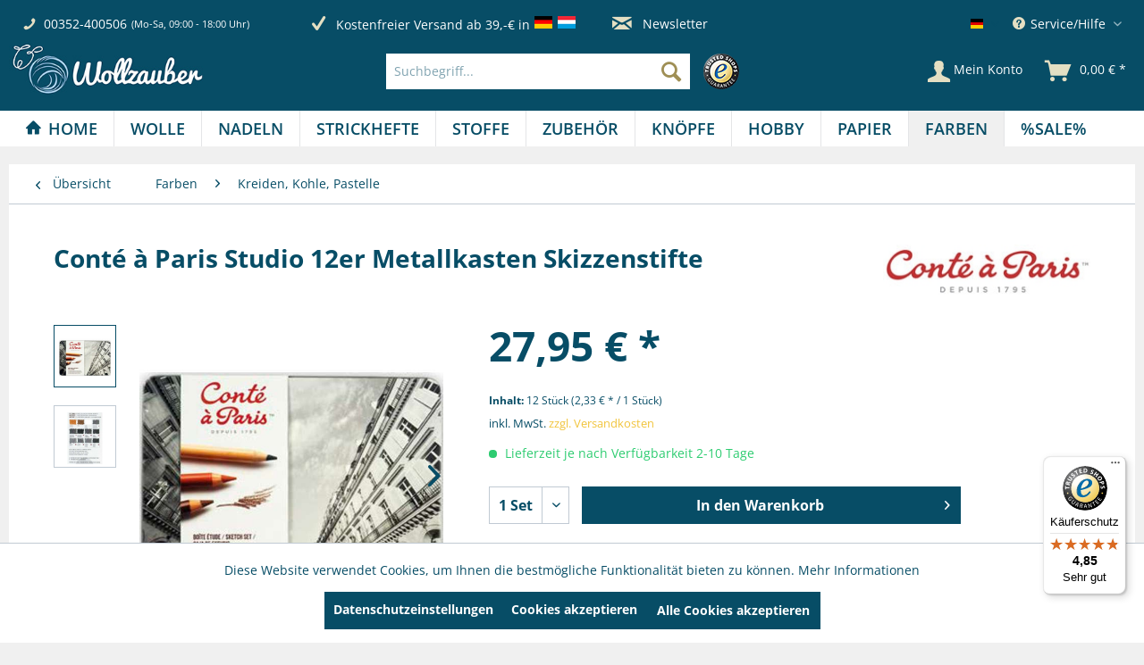

--- FILE ---
content_type: text/html; charset=UTF-8
request_url: https://wollzauber.com/farben/kreiden-kohle-pastelle/conte-a-paris-studio-12er-metallkasten-skizzenstifte
body_size: 32339
content:
<!DOCTYPE html> <html class="no-js" lang="de" itemscope="itemscope" itemtype="https://schema.org/WebPage"> <head> <meta charset="utf-8"><script>window.dataLayer = window.dataLayer || [];</script><script>window.dataLayer.push({"ecommerce":{"detail":{"actionField":{"list":"Kreiden, Kohle, Pastelle"},"products":[{"name":"Cont\u00e9 \u00e0 Paris Studio 12er Metallkasten Skizzenstifte","id":"SW15011","price":"27.95","brand":"Cont\u00e9 \u00e0 Paris","category":"Kreiden, Kohle, Pastelle","variant":""}]},"currencyCode":"EUR"},"google_tag_params":{"ecomm_pagetype":"product","ecomm_prodid":"SW15011"}});</script><!-- WbmTagManager -->
<script>
var googleTagManagerFunction = function(w,d,s,l,i) {
    w[l]=w[l]||[];
    w[l].push({'gtm.start':new Date().getTime(),event:'gtm.js'});
    var f=d.getElementsByTagName(s)[0],j=d.createElement(s),dl=l!='dataLayer'?'&l='+l:'';
    j.async=true;
    j.src='https://www.googletagmanager.com/gtm.js?id='+i+dl+'';
    f.parentNode.insertBefore(j,f);
};

setTimeout(() => {
    googleTagManagerFunction(window,document,'script','dataLayer','GTM-KBR8DL5B');
}, 3000);
</script>
<!-- End WbmTagManager --> <meta name="author" content="" /> <meta name="robots" content="index,follow" /> <meta name="revisit-after" content="15 days" /> <meta name="keywords" content="Stifte, Rötelstifte, Sanguine, Buntstifte" /> <meta name="description" content="Conté à Paris Studio 12er-Metallkasten Set ✓ Versandkostenfrei ab 29€ DE, LU ✓ Rötelstifte MADE IN FRANCE ✓ schnelle Lieferung ✓ große Kundenzufriede…" /> <meta property="og:type" content="product" /> <meta property="og:site_name" content="wollzauber" /> <meta property="og:url" content="https://wollzauber.com/farben/kreiden-kohle-pastelle/conte-a-paris-studio-12er-metallkasten-skizzenstifte" /> <meta property="og:title" content="Conté à Paris Studio 12er Metallkasten Skizzenstifte" /> <meta property="og:description" content="Conté à Paris Skizzenstifte 12 Hochwertige Skizzenstifte von&amp;nbsp;Conté à Paris in einem Metalletui. Eignet sich sehr gut für Landschafts- und…" /> <meta property="og:image" content="https://wollzauber.com/media/image/f6/41/8f/2186-Conte-Skizzenstifte-Set-bastelkisteLU-Metallbox-Sanguine-Sepia-R-telstifte.jpg" /> <meta property="product:brand" content="Conté à Paris" /> <meta property="product:price" content="27,95" /> <meta property="product:product_link" content="https://wollzauber.com/farben/kreiden-kohle-pastelle/conte-a-paris-studio-12er-metallkasten-skizzenstifte" /> <meta name="twitter:card" content="product" /> <meta name="twitter:site" content="wollzauber" /> <meta name="twitter:title" content="Conté à Paris Studio 12er Metallkasten Skizzenstifte" /> <meta name="twitter:description" content="Conté à Paris Skizzenstifte 12 Hochwertige Skizzenstifte von&amp;nbsp;Conté à Paris in einem Metalletui. Eignet sich sehr gut für Landschafts- und…" /> <meta name="twitter:image" content="https://wollzauber.com/media/image/f6/41/8f/2186-Conte-Skizzenstifte-Set-bastelkisteLU-Metallbox-Sanguine-Sepia-R-telstifte.jpg" /> <meta itemprop="copyrightHolder" content="wollzauber" /> <meta itemprop="copyrightYear" content="2014" /> <meta itemprop="isFamilyFriendly" content="True" /> <meta itemprop="image" content="https://wollzauber.com/media/image/d2/99/b3/Shoplogo_web.jpg" /> <meta name="viewport" content="width=device-width, initial-scale=1.0"> <meta name="mobile-web-app-capable" content="yes"> <meta name="apple-mobile-web-app-title" content="wollzauber"> <meta name="apple-mobile-web-app-capable" content="yes"> <meta name="apple-mobile-web-app-status-bar-style" content="default"> <link rel="alternate" hreflang="de-DE" href="https://wollzauber.com/farben/kreiden-kohle-pastelle/conte-a-paris-studio-12er-metallkasten-skizzenstifte" /> <link rel="alternate" hreflang="en-GB" href="https://wollzauber.com/EN/colours/chalks-pastels/169122/conte-a-paris-studio-12er-metallkasten-skizzenstifte" /> <link rel="apple-touch-icon-precomposed" href="https://wollzauber.com/media/image/e6/4c/84/apple-touch-icon.png"> <link rel="shortcut icon" href="https://wollzauber.com/media/image/07/ca/56/favicon-16x16.png"> <meta name="msapplication-navbutton-color" content="#074D66" /> <meta name="application-name" content="wollzauber" /> <meta name="msapplication-starturl" content="https://wollzauber.com/" /> <meta name="msapplication-window" content="width=1024;height=768" /> <meta name="msapplication-TileImage" content="https://wollzauber.com/media/image/f0/ea/3a/mstile-150x150.png"> <meta name="msapplication-TileColor" content="#074D66"> <meta name="theme-color" content="#074D66" /> <link rel="canonical" href="https://wollzauber.com/farben/kreiden-kohle-pastelle/conte-a-paris-studio-12er-metallkasten-skizzenstifte" /> <title itemprop="name">Conté à Paris Studio 12er-Metallkasten | wollzauber</title> <link href="/web/cache/1760964002_106a3923370c94d6e975f01b48963bb4.css" media="all" rel="stylesheet" type="text/css" /> </head> <body class="is--ctl-detail is--act-index" ><!-- WbmTagManager (noscript) -->
<noscript><iframe src="https://www.googletagmanager.com/ns.html?id=GTM-KBR8DL5B"
            height="0" width="0" style="display:none;visibility:hidden"></iframe></noscript>
<!-- End WbmTagManager (noscript) --> <div data-paypalUnifiedMetaDataContainer="true" data-paypalUnifiedRestoreOrderNumberUrl="https://wollzauber.com/widgets/PaypalUnifiedOrderNumber/restoreOrderNumber" class="is--hidden"> </div> <div class="page-wrap"> <noscript class="noscript-main"> <div class="alert is--warning"> <div class="alert--icon"> <i class="icon--element icon--warning"></i> </div> <div class="alert--content"> Um wollzauber in vollem Umfang nutzen zu k&ouml;nnen, empfehlen wir Ihnen Javascript in Ihrem Browser zu aktiveren. </div> </div> </noscript> <header class="header-main"> <div class="top-bar"> <div class="container block-group"> <div class="service--holder"> <div class="service--item"> <i class="icon--phone"></i> <span class="service--phone" title="00352-400506"> <a href="tel:+352-400506">00352-400506</a> </span> <span title="Mo-Sa, 09:00 - 18:00 Uhr" class="service--schedule"> (Mo-Sa, 09:00 - 18:00 Uhr) </span> </div> </div> <div class="benefits--holder"> <div title="Schnelle Lieferung" class="benefits--item quick-dispatch"> <i class="icon--check"></i> <span class="benefits--item-text">Schnelle Lieferung</span> </div> <div class="benefits--item free-dispatch"> <i class="icon--check"></i> <span title="Kostenfreier Versand ab 39,-€ in" class="benefits--item-text"> Kostenfreier Versand ab 39,-€ in </span> <div class="benefits--item-flags"> <span class="flag"> <img src="https://wollzauber.com/themes/Frontend/Wollzauber/frontend/_public/src/img/icons/flags/Germany.png" title="Deutschland" alt="Deutschland"/> </span> <span class="flag"> <img src="https://wollzauber.com/themes/Frontend/Wollzauber/frontend/_public/src/img/icons/flags/Luxembourg.png" title="Luxemburg" alt="Luxemburg"/> </span> </div> </div> </div> <div class="newsletter--holder"> <div class="newsletter--item"> <a class="newsletter--link" href="https://wollzauber.com/newsletter" title="Newsletter-Anmeldung"> <i class="icon--mail"></i> Newsletter </a> </div> </div> <nav class="top-bar--navigation block" role="menubar">  <div class="top-bar--language navigation--entry"> <form method="post" class="language--form"> <div class="field--select"> <div class="language--flag de_DE">Deutsch</div> <div class="select-field"> <select name="__shop" class="language--select" data-auto-submit="true"> <option value="1" selected="selected"> Deutsch </option> <option value="2" > English </option> </select> </div> <input type="hidden" name="__redirect" value="1"> </div> </form> </div>  <div class="navigation--entry entry--compare is--hidden" role="menuitem" aria-haspopup="true" data-drop-down-menu="true">   </div> <div class="navigation--entry entry--service has--drop-down" role="menuitem" aria-haspopup="true" data-drop-down-menu="true" title="Service/Hilfe"> <i class="icon--service"></i> Service/Hilfe <ul class="service--list" role="menu"> <li class="service--entry" role="menuitem"> <a class="service--link" href="https://wollzauber.com/ueber-uns" title="Über uns" > Über uns </a> </li> <li class="service--entry" role="menuitem"> <a class="service--link" href="https://wollzauber.com/batterieentsorgung" title="Batterieentsorgung" > Batterieentsorgung </a> </li> <li class="service--entry" role="menuitem"> <a class="service--link" href="https://wollzauber.com/kontaktformular" title="Kontakt" target="_self"> Kontakt </a> </li> <li class="service--entry" role="menuitem"> <a class="service--link" href="https://wollzauber.com/versand-und-zahlungsbedingungen" title="Versand und Zahlungsbedingungen" > Versand und Zahlungsbedingungen </a> </li> <li class="service--entry" role="menuitem"> <a class="service--link" href="https://wollzauber.com/widerrufsrecht" title="Widerrufsrecht" > Widerrufsrecht </a> </li> <li class="service--entry" role="menuitem"> <a class="service--link" href="https://wollzauber.com/datenschutz" title="Datenschutz" > Datenschutz </a> </li> <li class="service--entry" role="menuitem"> <a class="service--link" href="https://wollzauber.com/agb" title="AGB" > AGB </a> </li> <li class="service--entry" role="menuitem"> <a class="service--link" href="https://wollzauber.com/impressum" title="Impressum" > Impressum </a> </li> <li class="service--entry" role="menuitem"> <a class="service--link" href="javascript:openCookieConsentManager()" title="Cookie-Einstellungen" > Cookie-Einstellungen </a> </li> </ul> </div> </nav> </div> </div> <div class="container header--navigation"> <div class="logo-main block-group" role="banner"> <div class="logo--shop block"> <a class="logo--link" href="https://wollzauber.com/" title="wollzauber - zur Startseite wechseln"> <picture> <source srcset="https://wollzauber.com/media/image/d2/99/b3/Shoplogo_web.jpg" media="(min-width: 78.75em)"> <source srcset="https://wollzauber.com/media/image/d2/99/b3/Shoplogo_web.jpg" media="(min-width: 64em)"> <source srcset="https://wollzauber.com/media/image/d2/99/b3/Shoplogo_web.jpg" media="(min-width: 48em)"> <img srcset="https://wollzauber.com/media/image/d2/99/b3/Shoplogo_web.jpg" alt="wollzauber - zur Startseite wechseln" /> </picture> </a> </div> </div> <nav class="shop--navigation block-group offcanvas--holder"> <ul class="navigation--list block-group"> <li class="navigation--entry entry--menu-left" role="menuitem"> <a class="entry--link entry--trigger btn is--icon-left" href="#offcanvas--left" data-offcanvas="true" data-offCanvasSelector=".sidebar-main"> <i class="icon--menu"></i> Menü </a> </li> </ul> </nav> <nav class="shop--navigation block-group"> <ul class="navigation--list block-group" role="menubar"> <li class="navigation--entry entry--search" role="menuitem" data-search="true" aria-haspopup="true" data-minLength="3"> <a class="btn entry--link entry--trigger" href="#show-hide--search" title="Suche anzeigen / schließen" aria-label="Suche anzeigen / schließen"> <i class="icon--search"></i> <span class="search--display">Suchen</span> </a> <form action="/search" method="get" class="main-search--form"> <input type="search" name="sSearch" aria-label="Suchbegriff..." class="main-search--field" autocomplete="off" autocapitalize="off" placeholder="Suchbegriff..." maxlength="30" /> <button type="submit" class="main-search--button" aria-label="Suchen"> <i class="icon--search"></i> <span class="main-search--text">Suchen</span> </button> <div class="form--ajax-loader">&nbsp;</div> </form> <div class="main-search--results"></div> <div class="trusted--logo"> <img src="https://wollzauber.com/themes/Frontend/Wollzauber/frontend/_public/src/img/logos/trusted-shop.png" alt="Trusted Shop" title="Trusted Shop" /> </div> </li>  <li class="navigation--entry entry--account with-slt" role="menuitem" data-offcanvas="true" data-offCanvasSelector=".account--dropdown-navigation"> <a href="https://wollzauber.com/account" title="Mein Konto" aria-label="Mein Konto" class="btn is--icon-left entry--link account--link"> <i class="icon--account"></i> <span class="account--display"> Mein Konto </span> </a> <div class="account--dropdown-navigation"> <div class="navigation--smartphone"> <div class="entry--close-off-canvas"> <a href="#close-account-menu" class="account--close-off-canvas" title="Menü schließen" aria-label="Menü schließen"> Menü schließen <i class="icon--arrow-right"></i> </a> </div> </div> <div class="account--menu is--rounded is--personalized"> <span class="navigation--headline"> Mein Konto </span> <div class="account--menu-container"> <ul class="sidebar--navigation navigation--list is--level0 show--active-items"> <li class="navigation--entry"> <span class="navigation--signin"> <a href="https://wollzauber.com/account#hide-registration" class="blocked--link btn is--primary navigation--signin-btn" data-collapseTarget="#registration" data-action="close"> Anmelden </a> <span class="navigation--register"> oder <a href="https://wollzauber.com/account#show-registration" class="blocked--link" data-collapseTarget="#registration" data-action="open"> registrieren </a> </span> </span> </li> <li class="navigation--entry"> <a href="https://wollzauber.com/account" title="Übersicht" class="navigation--link"> Übersicht </a> </li> <li class="navigation--entry"> <a href="https://wollzauber.com/account/profile" title="Persönliche Daten" class="navigation--link" rel="nofollow"> Persönliche Daten </a> </li> <li class="navigation--entry"> <a href="https://wollzauber.com/address/index/sidebar/" title="Adressen" class="navigation--link" rel="nofollow"> Adressen </a> </li> <li class="navigation--entry"> <a href="https://wollzauber.com/account/payment" title="Zahlungsarten" class="navigation--link" rel="nofollow"> Zahlungsarten </a> </li> <li class="navigation--entry"> <a href="https://wollzauber.com/account/orders" title="Bestellungen" class="navigation--link" rel="nofollow"> Bestellungen </a> </li> </ul> </div> </div> </div> </li> <li class="navigation--entry entry--cart" role="menuitem"> <a class="btn is--icon-left cart--link" href="https://wollzauber.com/checkout/cart" title="Warenkorb"> <span class="badge is--primary is--minimal cart--quantity is--hidden">0</span> <i class="icon--basket"></i> <span class="cart--amount"> 0,00&nbsp;&euro; * </span> <span class="cart--display"> Warenkorb </span> </a> <div class="ajax-loader">&nbsp;</div> </li>  </ul> </nav> <div class="container--ajax-cart" data-collapse-cart="true" data-displayMode="offcanvas"></div> </div> </header> <nav class="navigation-main"> <div class="container" data-menu-scroller="true" data-listSelector=".navigation--list.container" data-viewPortSelector=".navigation--list-wrapper"> <div class="navigation--list-wrapper"> <ul class="navigation--list container" role="menubar" itemscope="itemscope" itemtype="https://schema.org/SiteNavigationElement"> <li class="navigation--entry is--home" role="menuitem"><a class="navigation--link is--first" href="https://wollzauber.com/" title="Home" aria-label="Home" itemprop="url"><span itemprop="name">Home</span></a></li><li class="navigation--entry" role="menuitem"><a class="navigation--link" href="https://wollzauber.com/wolle/" title="Wolle" aria-label="Wolle" itemprop="url"><span itemprop="name">Wolle</span></a></li><li class="navigation--entry" role="menuitem"><a class="navigation--link" href="https://wollzauber.com/nadeln/" title="Nadeln" aria-label="Nadeln" itemprop="url"><span itemprop="name">Nadeln</span></a></li><li class="navigation--entry" role="menuitem"><a class="navigation--link" href="https://wollzauber.com/strickhefte/" title="Strickhefte" aria-label="Strickhefte" itemprop="url"><span itemprop="name">Strickhefte</span></a></li><li class="navigation--entry" role="menuitem"><a class="navigation--link" href="https://wollzauber.com/stoffe/" title="Stoffe" aria-label="Stoffe" itemprop="url"><span itemprop="name">Stoffe</span></a></li><li class="navigation--entry" role="menuitem"><a class="navigation--link" href="https://wollzauber.com/zubehoer/" title="Zubehör" aria-label="Zubehör" itemprop="url"><span itemprop="name">Zubehör</span></a></li><li class="navigation--entry" role="menuitem"><a class="navigation--link" href="https://wollzauber.com/knoepfe/" title="Knöpfe" aria-label="Knöpfe" itemprop="url"><span itemprop="name">Knöpfe</span></a></li><li class="navigation--entry" role="menuitem"><a class="navigation--link" href="https://wollzauber.com/hobby/" title="Hobby" aria-label="Hobby" itemprop="url"><span itemprop="name">Hobby</span></a></li><li class="navigation--entry" role="menuitem"><a class="navigation--link" href="https://wollzauber.com/papier/" title="Papier" aria-label="Papier" itemprop="url"><span itemprop="name">Papier</span></a></li><li class="navigation--entry is--active" role="menuitem"><a class="navigation--link is--active" href="https://wollzauber.com/farben/" title="Farben" aria-label="Farben" itemprop="url"><span itemprop="name">Farben</span></a></li><li class="navigation--entry" role="menuitem"><a class="navigation--link" href="https://wollzauber.com/sale/" title="%SALE%" aria-label="%SALE%" itemprop="url"><span itemprop="name">%SALE%</span></a></li> </ul> </div> <div class="advanced-menu" data-advanced-menu="true" data-hoverDelay=""> <div class="menu--container"> <div class="button-container"> <a href="https://wollzauber.com/wolle/" class="button--category" aria-label="Zur Kategorie Wolle" title="Zur Kategorie Wolle"> <i class="icon--arrow-right"></i> Zur Kategorie Wolle </a> <span class="button--close"> <i class="icon--cross"></i> </span> </div> <div class="content--wrapper has--content"> <ul class="menu--list menu--level-0 columns--4" style="width: 100%;"> <li class="menu--list-item item--level-0" style="width: 100%"> <a href="https://wollzauber.com/wolle/sommerwolle/" class="menu--list-item-link" aria-label="Sommerwolle" title="Sommerwolle">Sommerwolle</a> </li> <li class="menu--list-item item--level-0" style="width: 100%"> <a href="https://wollzauber.com/wolle/winterwolle/" class="menu--list-item-link" aria-label="Winterwolle" title="Winterwolle">Winterwolle</a> </li> <li class="menu--list-item item--level-0" style="width: 100%"> <a href="https://wollzauber.com/wolle/sockenwolle/" class="menu--list-item-link" aria-label="Sockenwolle" title="Sockenwolle">Sockenwolle</a> </li> <li class="menu--list-item item--level-0" style="width: 100%"> <a href="https://wollzauber.com/wolle/lacegarn/" class="menu--list-item-link" aria-label="Lacegarn" title="Lacegarn">Lacegarn</a> </li> <li class="menu--list-item item--level-0" style="width: 100%"> <a href="https://wollzauber.com/wolle/babywolle/" class="menu--list-item-link" aria-label="Babywolle" title="Babywolle">Babywolle</a> </li> <li class="menu--list-item item--level-0" style="width: 100%"> <a href="https://wollzauber.com/wolle/stopfgarn/" class="menu--list-item-link" aria-label="Stopfgarn" title="Stopfgarn">Stopfgarn</a> </li> <li class="menu--list-item item--level-0" style="width: 100%"> <a href="https://wollzauber.com/wolle/haekelgarn/" class="menu--list-item-link" aria-label="Häkelgarn" title="Häkelgarn">Häkelgarn</a> </li> <li class="menu--list-item item--level-0" style="width: 100%"> <a href="https://wollzauber.com/wolle/makramee-garn/" class="menu--list-item-link" aria-label="Makramee Garn" title="Makramee Garn">Makramee Garn</a> </li> <li class="menu--list-item item--level-0" style="width: 100%"> <a href="https://wollzauber.com/wolle/anchor/" class="menu--list-item-link" aria-label="Anchor" title="Anchor">Anchor</a> </li> <li class="menu--list-item item--level-0" style="width: 100%"> <a href="https://wollzauber.com/wolle/araucania/" class="menu--list-item-link" aria-label="Araucania" title="Araucania">Araucania</a> </li> <li class="menu--list-item item--level-0" style="width: 100%"> <a href="https://wollzauber.com/wolle/atelier-zitron/" class="menu--list-item-link" aria-label="Atelier Zitron" title="Atelier Zitron">Atelier Zitron</a> </li> <li class="menu--list-item item--level-0" style="width: 100%"> <a href="https://wollzauber.com/wolle/bobbiny/" class="menu--list-item-link" aria-label="Bobbiny" title="Bobbiny">Bobbiny</a> </li> <li class="menu--list-item item--level-0" style="width: 100%"> <a href="https://wollzauber.com/wolle/dmc/" class="menu--list-item-link" aria-label="DMC" title="DMC">DMC</a> </li> <li class="menu--list-item item--level-0" style="width: 100%"> <a href="https://wollzauber.com/wolle/go-handmade/" class="menu--list-item-link" aria-label="Go Handmade" title="Go Handmade">Go Handmade</a> </li> <li class="menu--list-item item--level-0" style="width: 100%"> <a href="https://wollzauber.com/wolle/guetermann-garne/" class="menu--list-item-link" aria-label="Gütermann Garne" title="Gütermann Garne">Gütermann Garne</a> </li> <li class="menu--list-item item--level-0" style="width: 100%"> <a href="https://wollzauber.com/wolle/ito-yarn/" class="menu--list-item-link" aria-label="ITO Yarn" title="ITO Yarn">ITO Yarn</a> </li> <li class="menu--list-item item--level-0" style="width: 100%"> <a href="https://wollzauber.com/wolle/juniper-moon-farm/" class="menu--list-item-link" aria-label="Juniper Moon Farm" title="Juniper Moon Farm">Juniper Moon Farm</a> </li> <li class="menu--list-item item--level-0" style="width: 100%"> <a href="https://wollzauber.com/wolle/kfi-collection/" class="menu--list-item-link" aria-label="KFI Collection" title="KFI Collection">KFI Collection</a> </li> <li class="menu--list-item item--level-0" style="width: 100%"> <a href="https://wollzauber.com/wolle/kremke/" class="menu--list-item-link" aria-label="Kremke" title="Kremke">Kremke</a> </li> <li class="menu--list-item item--level-0" style="width: 100%"> <a href="https://wollzauber.com/wolle/lamana/" class="menu--list-item-link" aria-label="LAMANA" title="LAMANA">LAMANA</a> </li> <li class="menu--list-item item--level-0" style="width: 100%"> <a href="https://wollzauber.com/wolle/laneras/" class="menu--list-item-link" aria-label="Laneras" title="Laneras">Laneras</a> </li> <li class="menu--list-item item--level-0" style="width: 100%"> <a href="https://wollzauber.com/wolle/lang-yarns/" class="menu--list-item-link" aria-label="Lang Yarns" title="Lang Yarns">Lang Yarns</a> </li> <li class="menu--list-item item--level-0" style="width: 100%"> <a href="https://wollzauber.com/wolle/lotus-yarns/" class="menu--list-item-link" aria-label="Lotus Yarns" title="Lotus Yarns">Lotus Yarns</a> </li> <li class="menu--list-item item--level-0" style="width: 100%"> <a href="https://wollzauber.com/wolle/mirasol/" class="menu--list-item-link" aria-label="Mirasol" title="Mirasol">Mirasol</a> </li> <li class="menu--list-item item--level-0" style="width: 100%"> <a href="https://wollzauber.com/wolle/myboshi/" class="menu--list-item-link" aria-label="Myboshi" title="Myboshi">Myboshi</a> </li> <li class="menu--list-item item--level-0" style="width: 100%"> <a href="https://wollzauber.com/wolle/noro/" class="menu--list-item-link" aria-label="Noro" title="Noro">Noro</a> </li> <li class="menu--list-item item--level-0" style="width: 100%"> <a href="https://wollzauber.com/wolle/pascuali/" class="menu--list-item-link" aria-label="Pascuali" title="Pascuali">Pascuali</a> </li> <li class="menu--list-item item--level-0" style="width: 100%"> <a href="https://wollzauber.com/wolle/rico-design/" class="menu--list-item-link" aria-label="Rico Design" title="Rico Design">Rico Design</a> </li> <li class="menu--list-item item--level-0" style="width: 100%"> <a href="https://wollzauber.com/wolle/rowan/" class="menu--list-item-link" aria-label="ROWAN" title="ROWAN">ROWAN</a> </li> <li class="menu--list-item item--level-0" style="width: 100%"> <a href="https://wollzauber.com/wolle/schachenmayr/" class="menu--list-item-link" aria-label="Schachenmayr" title="Schachenmayr">Schachenmayr</a> </li> <li class="menu--list-item item--level-0" style="width: 100%"> <a href="https://wollzauber.com/wolle/schoppel/" class="menu--list-item-link" aria-label="Schoppel" title="Schoppel">Schoppel</a> </li> <li class="menu--list-item item--level-0" style="width: 100%"> <a href="https://wollzauber.com/wolle/stickgarne/" class="menu--list-item-link" aria-label="Stickgarne" title="Stickgarne">Stickgarne</a> </li> <li class="menu--list-item item--level-0" style="width: 100%"> <a href="https://wollzauber.com/wolle/queensland/" class="menu--list-item-link" aria-label="Queensland" title="Queensland">Queensland</a> </li> <li class="menu--list-item item--level-0" style="width: 100%"> <a href="https://wollzauber.com/wolle/the-yarn-specialist/" class="menu--list-item-link" aria-label="The Yarn Specialist" title="The Yarn Specialist">The Yarn Specialist</a> </li> </ul> </div> </div> <div class="menu--container"> <div class="button-container"> <a href="https://wollzauber.com/nadeln/" class="button--category" aria-label="Zur Kategorie Nadeln" title="Zur Kategorie Nadeln"> <i class="icon--arrow-right"></i> Zur Kategorie Nadeln </a> <span class="button--close"> <i class="icon--cross"></i> </span> </div> <div class="content--wrapper has--content"> <ul class="menu--list menu--level-0 columns--4" style="width: 100%;"> <li class="menu--list-item item--level-0" style="width: 100%"> <a href="https://wollzauber.com/nadeln/addi/" class="menu--list-item-link" aria-label="Addi" title="Addi">Addi</a> </li> <li class="menu--list-item item--level-0" style="width: 100%"> <a href="https://wollzauber.com/nadeln/prym/" class="menu--list-item-link" aria-label="Prym" title="Prym">Prym</a> </li> <li class="menu--list-item item--level-0" style="width: 100%"> <a href="https://wollzauber.com/nadeln/knitpro/" class="menu--list-item-link" aria-label="KnitPro" title="KnitPro">KnitPro</a> </li> <li class="menu--list-item item--level-0" style="width: 100%"> <a href="https://wollzauber.com/nadeln/lykke/" class="menu--list-item-link" aria-label="LYKKE" title="LYKKE">LYKKE</a> </li> <li class="menu--list-item item--level-0" style="width: 100%"> <a href="https://wollzauber.com/nadeln/filznadeln/" class="menu--list-item-link" aria-label="Filznadeln" title="Filznadeln">Filznadeln</a> </li> <li class="menu--list-item item--level-0" style="width: 100%"> <a href="https://wollzauber.com/nadeln/haekelnadeln/" class="menu--list-item-link" aria-label="Häkelnadeln" title="Häkelnadeln">Häkelnadeln</a> </li> <li class="menu--list-item item--level-0" style="width: 100%"> <a href="https://wollzauber.com/nadeln/handwerker-bastlernadeln/" class="menu--list-item-link" aria-label="Handwerker / Bastlernadeln" title="Handwerker / Bastlernadeln">Handwerker / Bastlernadeln</a> </li> <li class="menu--list-item item--level-0" style="width: 100%"> <a href="https://wollzauber.com/nadeln/jackenstricknadeln/" class="menu--list-item-link" aria-label="Jackenstricknadeln" title="Jackenstricknadeln">Jackenstricknadeln</a> </li> <li class="menu--list-item item--level-0" style="width: 100%"> <a href="https://wollzauber.com/nadeln/knooking-nadel/" class="menu--list-item-link" aria-label="Knooking-Nadel" title="Knooking-Nadel">Knooking-Nadel</a> </li> <li class="menu--list-item item--level-0" style="width: 100%"> <a href="https://wollzauber.com/nadeln/naehmaschinennadeln/" class="menu--list-item-link" aria-label="Nähmaschinennadeln" title="Nähmaschinennadeln">Nähmaschinennadeln</a> </li> <li class="menu--list-item item--level-0" style="width: 100%"> <a href="https://wollzauber.com/nadeln/naehnadeln/" class="menu--list-item-link" aria-label="Nähnadeln" title="Nähnadeln">Nähnadeln</a> </li> <li class="menu--list-item item--level-0" style="width: 100%"> <a href="https://wollzauber.com/nadeln/perlenaufreihnadeln/" class="menu--list-item-link" aria-label="Perlenaufreihnadeln" title="Perlenaufreihnadeln">Perlenaufreihnadeln</a> </li> <li class="menu--list-item item--level-0" style="width: 100%"> <a href="https://wollzauber.com/nadeln/punch-needle/" class="menu--list-item-link" aria-label="Punch Needle" title="Punch Needle">Punch Needle</a> </li> <li class="menu--list-item item--level-0" style="width: 100%"> <a href="https://wollzauber.com/nadeln/rundstricknadeln/" class="menu--list-item-link" aria-label="Rundstricknadeln" title="Rundstricknadeln">Rundstricknadeln</a> </li> <li class="menu--list-item item--level-0" style="width: 100%"> <a href="https://wollzauber.com/nadeln/strumpfstricknadeln/" class="menu--list-item-link" aria-label="Strumpfstricknadeln" title="Strumpfstricknadeln">Strumpfstricknadeln</a> </li> <li class="menu--list-item item--level-0" style="width: 100%"> <a href="https://wollzauber.com/nadeln/sticknadeln/" class="menu--list-item-link" aria-label="Sticknadeln" title="Sticknadeln">Sticknadeln</a> </li> <li class="menu--list-item item--level-0" style="width: 100%"> <a href="https://wollzauber.com/nadeln/sicherheitsnadeln/" class="menu--list-item-link" aria-label="Sicherheitsnadeln" title="Sicherheitsnadeln">Sicherheitsnadeln</a> </li> <li class="menu--list-item item--level-0" style="width: 100%"> <a href="https://wollzauber.com/nadeln/stecknadeln/" class="menu--list-item-link" aria-label="Stecknadeln" title="Stecknadeln">Stecknadeln</a> </li> <li class="menu--list-item item--level-0" style="width: 100%"> <a href="https://wollzauber.com/nadeln/stopfnadeln/" class="menu--list-item-link" aria-label="Stopfnadeln" title="Stopfnadeln">Stopfnadeln</a> </li> <li class="menu--list-item item--level-0" style="width: 100%"> <a href="https://wollzauber.com/nadeln/sonstige-nadeln/" class="menu--list-item-link" aria-label="Sonstige Nadeln" title="Sonstige Nadeln">Sonstige Nadeln</a> </li> <li class="menu--list-item item--level-0" style="width: 100%"> <a href="https://wollzauber.com/nadeln/wollnadeln/" class="menu--list-item-link" aria-label="Wollnadeln" title="Wollnadeln">Wollnadeln</a> </li> <li class="menu--list-item item--level-0" style="width: 100%"> <a href="https://wollzauber.com/nadeln/zopfmusternadel/" class="menu--list-item-link" aria-label="Zopfmusternadel" title="Zopfmusternadel">Zopfmusternadel</a> </li> </ul> </div> </div> <div class="menu--container"> <div class="button-container"> <a href="https://wollzauber.com/strickhefte/" class="button--category" aria-label="Zur Kategorie Strickhefte" title="Zur Kategorie Strickhefte"> <i class="icon--arrow-right"></i> Zur Kategorie Strickhefte </a> <span class="button--close"> <i class="icon--cross"></i> </span> </div> <div class="content--wrapper has--content"> <ul class="menu--list menu--level-0 columns--4" style="width: 100%;"> <li class="menu--list-item item--level-0" style="width: 100%"> <a href="https://wollzauber.com/strickhefte/acufactum/" class="menu--list-item-link" aria-label="Acufactum" title="Acufactum">Acufactum</a> </li> <li class="menu--list-item item--level-0" style="width: 100%"> <a href="https://wollzauber.com/strickhefte/atelier-zitron/" class="menu--list-item-link" aria-label="Atelier Zitron" title="Atelier Zitron">Atelier Zitron</a> </li> <li class="menu--list-item item--level-0" style="width: 100%"> <a href="https://wollzauber.com/strickhefte/addi-selter/" class="menu--list-item-link" aria-label="Addi / Selter" title="Addi / Selter">Addi / Selter</a> </li> <li class="menu--list-item item--level-0" style="width: 100%"> <a href="https://wollzauber.com/strickhefte/haekeln/" class="menu--list-item-link" aria-label="Häkeln" title="Häkeln">Häkeln</a> </li> <li class="menu--list-item item--level-0" style="width: 100%"> <a href="https://wollzauber.com/strickhefte/juniper-moon-farm/" class="menu--list-item-link" aria-label="Juniper Moon Farm" title="Juniper Moon Farm">Juniper Moon Farm</a> </li> <li class="menu--list-item item--level-0" style="width: 100%"> <a href="https://wollzauber.com/strickhefte/lamana/" class="menu--list-item-link" aria-label="LAMANA" title="LAMANA">LAMANA</a> </li> <li class="menu--list-item item--level-0" style="width: 100%"> <a href="https://wollzauber.com/strickhefte/lang-yarns/" class="menu--list-item-link" aria-label="Lang Yarns" title="Lang Yarns">Lang Yarns</a> </li> <li class="menu--list-item item--level-0" style="width: 100%"> <a href="https://wollzauber.com/strickhefte/naehen/" class="menu--list-item-link" aria-label="Nähen" title="Nähen">Nähen</a> </li> <li class="menu--list-item item--level-0" style="width: 100%"> <a href="https://wollzauber.com/strickhefte/noro/" class="menu--list-item-link" aria-label="Noro" title="Noro">Noro</a> </li> <li class="menu--list-item item--level-0" style="width: 100%"> <a href="https://wollzauber.com/strickhefte/phildar/" class="menu--list-item-link" aria-label="Phildar" title="Phildar">Phildar</a> </li> <li class="menu--list-item item--level-0" style="width: 100%"> <a href="https://wollzauber.com/strickhefte/rowan/" class="menu--list-item-link" aria-label="Rowan" title="Rowan">Rowan</a> </li> <li class="menu--list-item item--level-0" style="width: 100%"> <a href="https://wollzauber.com/strickhefte/rico-design/" class="menu--list-item-link" aria-label="Rico Design" title="Rico Design">Rico Design</a> </li> <li class="menu--list-item item--level-0" style="width: 100%"> <a href="https://wollzauber.com/strickhefte/schoppel/" class="menu--list-item-link" aria-label="Schoppel" title="Schoppel">Schoppel</a> </li> <li class="menu--list-item item--level-0" style="width: 100%"> <a href="https://wollzauber.com/strickhefte/stricken/" class="menu--list-item-link" aria-label="Stricken" title="Stricken">Stricken</a> </li> <li class="menu--list-item item--level-0" style="width: 100%"> <a href="https://wollzauber.com/strickhefte/schachenmayr/" class="menu--list-item-link" aria-label="Schachenmayr" title="Schachenmayr">Schachenmayr</a> </li> <li class="menu--list-item item--level-0" style="width: 100%"> <a href="https://wollzauber.com/strickhefte/topp-frechverlag/" class="menu--list-item-link" aria-label="Topp / Frechverlag" title="Topp / Frechverlag">Topp / Frechverlag</a> </li> </ul> </div> </div> <div class="menu--container"> <div class="button-container"> <a href="https://wollzauber.com/stoffe/" class="button--category" aria-label="Zur Kategorie Stoffe" title="Zur Kategorie Stoffe"> <i class="icon--arrow-right"></i> Zur Kategorie Stoffe </a> <span class="button--close"> <i class="icon--cross"></i> </span> </div> <div class="content--wrapper has--content"> <ul class="menu--list menu--level-0 columns--4" style="width: 100%;"> <li class="menu--list-item item--level-0" style="width: 100%"> <a href="https://wollzauber.com/stoffe/uni-stoffe/" class="menu--list-item-link" aria-label="Uni Stoffe" title="Uni Stoffe">Uni Stoffe</a> </li> <li class="menu--list-item item--level-0" style="width: 100%"> <a href="https://wollzauber.com/stoffe/vliese/" class="menu--list-item-link" aria-label="Vliese" title="Vliese">Vliese</a> </li> <li class="menu--list-item item--level-0" style="width: 100%"> <a href="https://wollzauber.com/stoffe/sonstiges/" class="menu--list-item-link" aria-label="Sonstiges" title="Sonstiges">Sonstiges</a> </li> <li class="menu--list-item item--level-0" style="width: 100%"> <a href="https://wollzauber.com/stoffe/filz-filzplatten/" class="menu--list-item-link" aria-label="Filz, Filzplatten" title="Filz, Filzplatten">Filz, Filzplatten</a> </li> </ul> </div> </div> <div class="menu--container"> <div class="button-container"> <a href="https://wollzauber.com/zubehoer/" class="button--category" aria-label="Zur Kategorie Zubehör" title="Zur Kategorie Zubehör"> <i class="icon--arrow-right"></i> Zur Kategorie Zubehör </a> <span class="button--close"> <i class="icon--cross"></i> </span> </div> <div class="content--wrapper has--content"> <ul class="menu--list menu--level-0 columns--4" style="width: 100%;"> <li class="menu--list-item item--level-0" style="width: 100%"> <a href="https://wollzauber.com/zubehoer/accessoires/" class="menu--list-item-link" aria-label="Accessoires" title="Accessoires">Accessoires</a> </li> <li class="menu--list-item item--level-0" style="width: 100%"> <a href="https://wollzauber.com/zubehoer/baender-gummibaender-kordel-seile/" class="menu--list-item-link" aria-label="Bänder, Gummibänder, Kordel, Seile" title="Bänder, Gummibänder, Kordel, Seile">Bänder, Gummibänder, Kordel, Seile</a> </li> <li class="menu--list-item item--level-0" style="width: 100%"> <a href="https://wollzauber.com/zubehoer/clover/" class="menu--list-item-link" aria-label="CLOVER" title="CLOVER">CLOVER</a> </li> <li class="menu--list-item item--level-0" style="width: 100%"> <a href="https://wollzauber.com/zubehoer/naehgarne-naehfaden/" class="menu--list-item-link" aria-label="Nähgarne, Nähfaden" title="Nähgarne, Nähfaden">Nähgarne, Nähfaden</a> </li> <li class="menu--list-item item--level-0" style="width: 100%"> <a href="https://wollzauber.com/zubehoer/prym/" class="menu--list-item-link" aria-label="PRYM" title="PRYM">PRYM</a> </li> <li class="menu--list-item item--level-0" style="width: 100%"> <a href="https://wollzauber.com/zubehoer/stickgarne/" class="menu--list-item-link" aria-label="Stickgarne" title="Stickgarne">Stickgarne</a> </li> <li class="menu--list-item item--level-0" style="width: 100%"> <a href="https://wollzauber.com/zubehoer/sonstiges/" class="menu--list-item-link" aria-label="Sonstiges" title="Sonstiges">Sonstiges</a> </li> <li class="menu--list-item item--level-0" style="width: 100%"> <a href="https://wollzauber.com/zubehoer/haekelset-strickset/" class="menu--list-item-link" aria-label="Häkelset, Strickset" title="Häkelset, Strickset">Häkelset, Strickset</a> </li> <li class="menu--list-item item--level-0" style="width: 100%"> <a href="https://wollzauber.com/zubehoer/knuepfen/" class="menu--list-item-link" aria-label="Knüpfen" title="Knüpfen">Knüpfen</a> </li> <li class="menu--list-item item--level-0" style="width: 100%"> <a href="https://wollzauber.com/zubehoer/taschenzubehoer/" class="menu--list-item-link" aria-label="Taschenzubehör" title="Taschenzubehör">Taschenzubehör</a> </li> <li class="menu--list-item item--level-0" style="width: 100%"> <a href="https://wollzauber.com/zubehoer/weben-webrahmen/" class="menu--list-item-link" aria-label="Weben / Webrahmen" title="Weben / Webrahmen">Weben / Webrahmen</a> </li> <li class="menu--list-item item--level-0" style="width: 100%"> <a href="https://wollzauber.com/zubehoer/ringe/" class="menu--list-item-link" aria-label="Ringe" title="Ringe">Ringe</a> </li> <li class="menu--list-item item--level-0" style="width: 100%"> <a href="https://wollzauber.com/zubehoer/aufbewahrung-ordnung/" class="menu--list-item-link" aria-label="Aufbewahrung &amp; Ordnung" title="Aufbewahrung &amp; Ordnung">Aufbewahrung & Ordnung</a> </li> <li class="menu--list-item item--level-0" style="width: 100%"> <a href="https://wollzauber.com/zubehoer/kleben-fixieren/" class="menu--list-item-link" aria-label="Kleben &amp; Fixieren" title="Kleben &amp; Fixieren">Kleben & Fixieren</a> </li> <li class="menu--list-item item--level-0" style="width: 100%"> <a href="https://wollzauber.com/zubehoer/aufnaeher-applikationen/" class="menu--list-item-link" aria-label="Aufnäher &amp; Applikationen " title="Aufnäher &amp; Applikationen ">Aufnäher & Applikationen </a> </li> <li class="menu--list-item item--level-0" style="width: 100%"> <a href="https://wollzauber.com/zubehoer/haken-stifte-schloss/" class="menu--list-item-link" aria-label="Haken, Stifte, Schloss" title="Haken, Stifte, Schloss">Haken, Stifte, Schloss</a> </li> <li class="menu--list-item item--level-0" style="width: 100%"> <a href="https://wollzauber.com/zubehoer/gardinen-zubehoer/" class="menu--list-item-link" aria-label="Gardinen &amp; Zubehör" title="Gardinen &amp; Zubehör">Gardinen & Zubehör</a> </li> <li class="menu--list-item item--level-0" style="width: 100%"> <a href="https://wollzauber.com/zubehoer/hosentraeger/" class="menu--list-item-link" aria-label="Hosenträger" title="Hosenträger">Hosenträger</a> </li> <li class="menu--list-item item--level-0" style="width: 100%"> <a href="https://wollzauber.com/zubehoer/lineale-messen/" class="menu--list-item-link" aria-label="Lineale / Messen" title="Lineale / Messen">Lineale / Messen</a> </li> <li class="menu--list-item item--level-0" style="width: 100%"> <a href="https://wollzauber.com/zubehoer/handarbeit-stifte-kreiden/" class="menu--list-item-link" aria-label="Handarbeit Stifte / Kreiden" title="Handarbeit Stifte / Kreiden">Handarbeit Stifte / Kreiden</a> </li> <li class="menu--list-item item--level-0" style="width: 100%"> <a href="https://wollzauber.com/zubehoer/praktische-helfer/" class="menu--list-item-link" aria-label="Praktische Helfer" title="Praktische Helfer">Praktische Helfer</a> </li> <li class="menu--list-item item--level-0" style="width: 100%"> <a href="https://wollzauber.com/zubehoer/fuellmaterial/" class="menu--list-item-link" aria-label="Füllmaterial" title="Füllmaterial">Füllmaterial</a> </li> <li class="menu--list-item item--level-0" style="width: 100%"> <a href="https://wollzauber.com/zubehoer/schablonen/" class="menu--list-item-link" aria-label="Schablonen" title="Schablonen">Schablonen</a> </li> <li class="menu--list-item item--level-0" style="width: 100%"> <a href="https://wollzauber.com/zubehoer/reissverschluesse/" class="menu--list-item-link" aria-label="Reißverschlüsse" title="Reißverschlüsse">Reißverschlüsse</a> <ul class="menu--list menu--level-1 columns--4"> <li class="menu--list-item item--level-1"> <a href="https://wollzauber.com/zubehoer/reissverschluesse/nahtverdeckt/" class="menu--list-item-link" aria-label="Nahtverdeckt" title="Nahtverdeckt">Nahtverdeckt</a> </li> <li class="menu--list-item item--level-1"> <a href="https://wollzauber.com/zubehoer/reissverschluesse/vislon/" class="menu--list-item-link" aria-label="VISLON" title="VISLON">VISLON</a> </li> <li class="menu--list-item item--level-1"> <a href="https://wollzauber.com/zubehoer/reissverschluesse/zipper/" class="menu--list-item-link" aria-label="Zipper" title="Zipper">Zipper</a> </li> <li class="menu--list-item item--level-1"> <a href="https://wollzauber.com/zubehoer/reissverschluesse/spiralverschluesse/" class="menu--list-item-link" aria-label="Spiralverschlüsse" title="Spiralverschlüsse">Spiralverschlüsse</a> </li> <li class="menu--list-item item--level-1"> <a href="https://wollzauber.com/zubehoer/reissverschluesse/strickreissverschluesse/" class="menu--list-item-link" aria-label="Strickreißverschlüsse" title="Strickreißverschlüsse">Strickreißverschlüsse</a> </li> <li class="menu--list-item item--level-1"> <a href="https://wollzauber.com/zubehoer/reissverschluesse/metallverschluss/" class="menu--list-item-link" aria-label="Metallverschluss" title="Metallverschluss">Metallverschluss</a> </li> <li class="menu--list-item item--level-1"> <a href="https://wollzauber.com/zubehoer/reissverschluesse/nicht-teilbar/" class="menu--list-item-link" aria-label="Nicht teilbar" title="Nicht teilbar">Nicht teilbar</a> </li> <li class="menu--list-item item--level-1"> <a href="https://wollzauber.com/zubehoer/reissverschluesse/zweiwege-reissverschluss/" class="menu--list-item-link" aria-label="Zweiwege-Reißverschluss" title="Zweiwege-Reißverschluss">Zweiwege-Reißverschluss</a> </li> </ul> </li> <li class="menu--list-item item--level-0" style="width: 100%"> <a href="https://wollzauber.com/zubehoer/sticken/" class="menu--list-item-link" aria-label="Sticken" title="Sticken">Sticken</a> </li> <li class="menu--list-item item--level-0" style="width: 100%"> <a href="https://wollzauber.com/zubehoer/naehmaschine/" class="menu--list-item-link" aria-label="Nähmaschine" title="Nähmaschine">Nähmaschine</a> </li> <li class="menu--list-item item--level-0" style="width: 100%"> <a href="https://wollzauber.com/zubehoer/werkzeuge/" class="menu--list-item-link" aria-label="Werkzeuge" title="Werkzeuge">Werkzeuge</a> <ul class="menu--list menu--level-1 columns--4"> <li class="menu--list-item item--level-1"> <a href="https://wollzauber.com/zubehoer/werkzeuge/sonstiges/" class="menu--list-item-link" aria-label="Sonstiges" title="Sonstiges">Sonstiges</a> </li> <li class="menu--list-item item--level-1"> <a href="https://wollzauber.com/zubehoer/werkzeuge/schneiden-scheren/" class="menu--list-item-link" aria-label="Schneiden / Scheren" title="Schneiden / Scheren">Schneiden / Scheren</a> </li> <li class="menu--list-item item--level-1"> <a href="https://wollzauber.com/zubehoer/werkzeuge/lupen-leuchten/" class="menu--list-item-link" aria-label="Lupen &amp; Leuchten" title="Lupen &amp; Leuchten">Lupen & Leuchten</a> </li> </ul> </li> <li class="menu--list-item item--level-0" style="width: 100%"> <a href="https://wollzauber.com/zubehoer/patchwork-quilting/" class="menu--list-item-link" aria-label="Patchwork / Quilting" title="Patchwork / Quilting">Patchwork / Quilting</a> </li> <li class="menu--list-item item--level-0" style="width: 100%"> <a href="https://wollzauber.com/zubehoer/geschenkideen/" class="menu--list-item-link" aria-label="Geschenkideen" title="Geschenkideen">Geschenkideen</a> <ul class="menu--list menu--level-1 columns--4"> <li class="menu--list-item item--level-1"> <a href="https://wollzauber.com/zubehoer/geschenkideen/geschenkpackungen/" class="menu--list-item-link" aria-label="Geschenkpackungen" title="Geschenkpackungen">Geschenkpackungen</a> </li> <li class="menu--list-item item--level-1"> <a href="https://wollzauber.com/zubehoer/geschenkideen/gutscheine-giftcards-cheque-cadeau/" class="menu--list-item-link" aria-label="Gutscheine, Giftcards, Chèque Cadeau" title="Gutscheine, Giftcards, Chèque Cadeau">Gutscheine, Giftcards, Chèque Cadeau</a> </li> <li class="menu--list-item item--level-1"> <a href="https://wollzauber.com/zubehoer/geschenkideen/haekel-und-stricksets/" class="menu--list-item-link" aria-label="Häkel und Stricksets" title="Häkel und Stricksets">Häkel und Stricksets</a> </li> <li class="menu--list-item item--level-1"> <a href="https://wollzauber.com/zubehoer/geschenkideen/stricknadelset-haekelnadelset/" class="menu--list-item-link" aria-label="Stricknadelset, Häkelnadelset" title="Stricknadelset, Häkelnadelset">Stricknadelset, Häkelnadelset</a> </li> <li class="menu--list-item item--level-1"> <a href="https://wollzauber.com/zubehoer/geschenkideen/sonstiges/" class="menu--list-item-link" aria-label="Sonstiges" title="Sonstiges">Sonstiges</a> </li> </ul> </li> </ul> </div> </div> <div class="menu--container"> <div class="button-container"> <a href="https://wollzauber.com/knoepfe/" class="button--category" aria-label="Zur Kategorie Knöpfe" title="Zur Kategorie Knöpfe"> <i class="icon--arrow-right"></i> Zur Kategorie Knöpfe </a> <span class="button--close"> <i class="icon--cross"></i> </span> </div> <div class="content--wrapper has--content"> <ul class="menu--list menu--level-0 columns--4" style="width: 100%;"> <li class="menu--list-item item--level-0" style="width: 100%"> <a href="https://wollzauber.com/knoepfe/prym/" class="menu--list-item-link" aria-label="Prym" title="Prym">Prym</a> </li> <li class="menu--list-item item--level-0" style="width: 100%"> <a href="https://wollzauber.com/knoepfe/druckknoepfe/" class="menu--list-item-link" aria-label="Druckknöpfe" title="Druckknöpfe">Druckknöpfe</a> </li> <li class="menu--list-item item--level-0" style="width: 100%"> <a href="https://wollzauber.com/knoepfe/jesse-james-button-dress-it-up/" class="menu--list-item-link" aria-label="Jesse James Button/ Dress it up" title="Jesse James Button/ Dress it up">Jesse James Button/ Dress it up</a> </li> <li class="menu--list-item item--level-0" style="width: 100%"> <a href="https://wollzauber.com/knoepfe/haken/" class="menu--list-item-link" aria-label="Haken" title="Haken">Haken</a> </li> <li class="menu--list-item item--level-0" style="width: 100%"> <a href="https://wollzauber.com/knoepfe/nieten-oesen-scheiben/" class="menu--list-item-link" aria-label="Nieten, Ösen &amp; Scheiben" title="Nieten, Ösen &amp; Scheiben">Nieten, Ösen & Scheiben</a> </li> <li class="menu--list-item item--level-0" style="width: 100%"> <a href="https://wollzauber.com/knoepfe/clips/" class="menu--list-item-link" aria-label="Clips" title="Clips">Clips</a> </li> <li class="menu--list-item item--level-0" style="width: 100%"> <a href="https://wollzauber.com/knoepfe/guertel-schnallen-verschluesse/" class="menu--list-item-link" aria-label="Gürtel, Schnallen, Verschlüsse" title="Gürtel, Schnallen, Verschlüsse">Gürtel, Schnallen, Verschlüsse</a> </li> <li class="menu--list-item item--level-0" style="width: 100%"> <a href="https://wollzauber.com/knoepfe/sonstige/" class="menu--list-item-link" aria-label="Sonstige" title="Sonstige">Sonstige</a> </li> </ul> </div> </div> <div class="menu--container"> <div class="button-container"> <a href="https://wollzauber.com/hobby/" class="button--category" aria-label="Zur Kategorie Hobby" title="Zur Kategorie Hobby"> <i class="icon--arrow-right"></i> Zur Kategorie Hobby </a> <span class="button--close"> <i class="icon--cross"></i> </span> </div> <div class="content--wrapper has--content"> <ul class="menu--list menu--level-0 columns--4" style="width: 100%;"> <li class="menu--list-item item--level-0" style="width: 100%"> <a href="https://wollzauber.com/hobby/baby-schnullerketten-zubehoer/" class="menu--list-item-link" aria-label="BABY Schnullerketten, Zubehör" title="BABY Schnullerketten, Zubehör">BABY Schnullerketten, Zubehör</a> </li> <li class="menu--list-item item--level-0" style="width: 100%"> <a href="https://wollzauber.com/hobby/bastel-set-bastelpackungen/" class="menu--list-item-link" aria-label="Bastel-Set, Bastelpackungen" title="Bastel-Set, Bastelpackungen">Bastel-Set, Bastelpackungen</a> </li> <li class="menu--list-item item--level-0" style="width: 100%"> <a href="https://wollzauber.com/hobby/baumwolle-filz-seide-moosgummi/" class="menu--list-item-link" aria-label="Baumwolle, Filz, Seide &amp; Moosgummi" title="Baumwolle, Filz, Seide &amp; Moosgummi">Baumwolle, Filz, Seide & Moosgummi</a> </li> <li class="menu--list-item item--level-0" style="width: 100%"> <a href="https://wollzauber.com/hobby/deko/" class="menu--list-item-link" aria-label="DEKO" title="DEKO">DEKO</a> </li> <li class="menu--list-item item--level-0" style="width: 100%"> <a href="https://wollzauber.com/hobby/draht-chenilledraht/" class="menu--list-item-link" aria-label="Draht, Chenilledraht" title="Draht, Chenilledraht">Draht, Chenilledraht</a> </li> <li class="menu--list-item item--level-0" style="width: 100%"> <a href="https://wollzauber.com/hobby/federn/" class="menu--list-item-link" aria-label="Federn" title="Federn">Federn</a> </li> <li class="menu--list-item item--level-0" style="width: 100%"> <a href="https://wollzauber.com/hobby/flechtmaterial/" class="menu--list-item-link" aria-label="Flechtmaterial" title="Flechtmaterial">Flechtmaterial</a> </li> <li class="menu--list-item item--level-0" style="width: 100%"> <a href="https://wollzauber.com/hobby/giessformen-zubehoer/" class="menu--list-item-link" aria-label="Gießformen &amp; Zubehör" title="Gießformen &amp; Zubehör">Gießformen & Zubehör</a> </li> <li class="menu--list-item item--level-0" style="width: 100%"> <a href="https://wollzauber.com/hobby/folien/" class="menu--list-item-link" aria-label="Folien" title="Folien">Folien</a> </li> <li class="menu--list-item item--level-0" style="width: 100%"> <a href="https://wollzauber.com/hobby/glas-porzellan/" class="menu--list-item-link" aria-label="Glas, Porzellan" title="Glas, Porzellan">Glas, Porzellan</a> </li> <li class="menu--list-item item--level-0" style="width: 100%"> <a href="https://wollzauber.com/hobby/holzartikel/" class="menu--list-item-link" aria-label="Holzartikel" title="Holzartikel">Holzartikel</a> </li> <li class="menu--list-item item--level-0" style="width: 100%"> <a href="https://wollzauber.com/hobby/holzperlen/" class="menu--list-item-link" aria-label="Holzperlen" title="Holzperlen">Holzperlen</a> </li> <li class="menu--list-item item--level-0" style="width: 100%"> <a href="https://wollzauber.com/hobby/kerzen-wachs-zubehoer/" class="menu--list-item-link" aria-label="Kerzen, Wachs &amp; Zubehör" title="Kerzen, Wachs &amp; Zubehör">Kerzen, Wachs & Zubehör</a> </li> <li class="menu--list-item item--level-0" style="width: 100%"> <a href="https://wollzauber.com/hobby/keilrahmen-malkartons/" class="menu--list-item-link" aria-label="Keilrahmen, Malkartons" title="Keilrahmen, Malkartons">Keilrahmen, Malkartons</a> </li> <li class="menu--list-item item--level-0" style="width: 100%"> <a href="https://wollzauber.com/hobby/kleineisen-fittings/" class="menu--list-item-link" aria-label="Kleineisen, Fittings" title="Kleineisen, Fittings">Kleineisen, Fittings</a> </li> <li class="menu--list-item item--level-0" style="width: 100%"> <a href="https://wollzauber.com/hobby/klebstoffe-klebebaender/" class="menu--list-item-link" aria-label="Klebstoffe, Klebebänder" title="Klebstoffe, Klebebänder">Klebstoffe, Klebebänder</a> </li> <li class="menu--list-item item--level-0" style="width: 100%"> <a href="https://wollzauber.com/hobby/kochen-backen/" class="menu--list-item-link" aria-label="Kochen &amp; Backen" title="Kochen &amp; Backen">Kochen & Backen</a> <ul class="menu--list menu--level-1 columns--4"> <li class="menu--list-item item--level-1"> <a href="https://wollzauber.com/hobby/kochen-backen/ausstechformen/" class="menu--list-item-link" aria-label="Ausstechformen" title="Ausstechformen">Ausstechformen</a> </li> <li class="menu--list-item item--level-1"> <a href="https://wollzauber.com/hobby/kochen-backen/backformen/" class="menu--list-item-link" aria-label="Backformen" title="Backformen">Backformen</a> </li> <li class="menu--list-item item--level-1"> <a href="https://wollzauber.com/hobby/kochen-backen/kochmesser-schaeler/" class="menu--list-item-link" aria-label="Kochmesser &amp; Schäler" title="Kochmesser &amp; Schäler">Kochmesser & Schäler</a> </li> <li class="menu--list-item item--level-1"> <a href="https://wollzauber.com/hobby/kochen-backen/speisefarben/" class="menu--list-item-link" aria-label="Speisefarben" title="Speisefarben">Speisefarben</a> </li> <li class="menu--list-item item--level-1"> <a href="https://wollzauber.com/hobby/kochen-backen/zubehoer/" class="menu--list-item-link" aria-label="Zubehör" title="Zubehör">Zubehör</a> </li> </ul> </li> <li class="menu--list-item item--level-0" style="width: 100%"> <a href="https://wollzauber.com/hobby/kunststoffartikel/" class="menu--list-item-link" aria-label="Kunststoffartikel" title="Kunststoffartikel">Kunststoffartikel</a> </li> <li class="menu--list-item item--level-0" style="width: 100%"> <a href="https://wollzauber.com/hobby/kordel-garn-stricke/" class="menu--list-item-link" aria-label="Kordel, Garn, Stricke" title="Kordel, Garn, Stricke">Kordel, Garn, Stricke</a> </li> <li class="menu--list-item item--level-0" style="width: 100%"> <a href="https://wollzauber.com/hobby/knete-fimo-modelliermassen/" class="menu--list-item-link" aria-label="Knete, FIMO, Modelliermassen" title="Knete, FIMO, Modelliermassen">Knete, FIMO, Modelliermassen</a> </li> <li class="menu--list-item item--level-0" style="width: 100%"> <a href="https://wollzauber.com/hobby/lampen-zubehoer/" class="menu--list-item-link" aria-label="Lampen &amp; Zubehör" title="Lampen &amp; Zubehör">Lampen & Zubehör</a> </li> <li class="menu--list-item item--level-0" style="width: 100%"> <a href="https://wollzauber.com/hobby/locher-motivstanzer/" class="menu--list-item-link" aria-label="Locher &amp; Motivstanzer" title="Locher &amp; Motivstanzer">Locher & Motivstanzer</a> </li> <li class="menu--list-item item--level-0" style="width: 100%"> <a href="https://wollzauber.com/hobby/magnete/" class="menu--list-item-link" aria-label="Magnete" title="Magnete">Magnete</a> </li> <li class="menu--list-item item--level-0" style="width: 100%"> <a href="https://wollzauber.com/hobby/modellbau-architekturbedarf/" class="menu--list-item-link" aria-label="Modellbau, Architekturbedarf" title="Modellbau, Architekturbedarf">Modellbau, Architekturbedarf</a> <ul class="menu--list menu--level-1 columns--4"> <li class="menu--list-item item--level-1"> <a href="https://wollzauber.com/hobby/modellbau-architekturbedarf/modelle-bausaetze/" class="menu--list-item-link" aria-label="Modelle &amp; Bausätze" title="Modelle &amp; Bausätze">Modelle & Bausätze</a> </li> <li class="menu--list-item item--level-1"> <a href="https://wollzauber.com/hobby/modellbau-architekturbedarf/balsaholz-schnitzholz/" class="menu--list-item-link" aria-label="Balsaholz &amp; Schnitzholz" title="Balsaholz &amp; Schnitzholz">Balsaholz & Schnitzholz</a> </li> <li class="menu--list-item item--level-1"> <a href="https://wollzauber.com/hobby/modellbau-architekturbedarf/kunststoffplatten/" class="menu--list-item-link" aria-label="Kunststoffplatten" title="Kunststoffplatten">Kunststoffplatten</a> </li> <li class="menu--list-item item--level-1"> <a href="https://wollzauber.com/hobby/modellbau-architekturbedarf/kunststoffprofile/" class="menu--list-item-link" aria-label="Kunststoffprofile" title="Kunststoffprofile">Kunststoffprofile</a> </li> <li class="menu--list-item item--level-1"> <a href="https://wollzauber.com/hobby/modellbau-architekturbedarf/mdf/" class="menu--list-item-link" aria-label="MDF" title="MDF">MDF</a> </li> <li class="menu--list-item item--level-1"> <a href="https://wollzauber.com/hobby/modellbau-architekturbedarf/miniaturen/" class="menu--list-item-link" aria-label="Miniaturen" title="Miniaturen">Miniaturen</a> </li> <li class="menu--list-item item--level-1"> <a href="https://wollzauber.com/hobby/modellbau-architekturbedarf/sonstiges/" class="menu--list-item-link" aria-label="Sonstiges" title="Sonstiges">Sonstiges</a> </li> </ul> </li> <li class="menu--list-item item--level-0" style="width: 100%"> <a href="https://wollzauber.com/hobby/mosaik-zubehoer/" class="menu--list-item-link" aria-label="Mosaik, Zubehör" title="Mosaik, Zubehör">Mosaik, Zubehör</a> </li> <li class="menu--list-item item--level-0" style="width: 100%"> <a href="https://wollzauber.com/hobby/pappart-pappdosen/" class="menu--list-item-link" aria-label="PappArt, Pappdosen" title="PappArt, Pappdosen">PappArt, Pappdosen</a> </li> <li class="menu--list-item item--level-0" style="width: 100%"> <a href="https://wollzauber.com/hobby/puppen-teddy-amigurumi/" class="menu--list-item-link" aria-label="Puppen, Teddy, Amigurumi" title="Puppen, Teddy, Amigurumi">Puppen, Teddy, Amigurumi</a> </li> <li class="menu--list-item item--level-0" style="width: 100%"> <a href="https://wollzauber.com/hobby/pinsel-kuenstlerpinsel/" class="menu--list-item-link" aria-label="Pinsel, Künstlerpinsel" title="Pinsel, Künstlerpinsel">Pinsel, Künstlerpinsel</a> </li> <li class="menu--list-item item--level-0" style="width: 100%"> <a href="https://wollzauber.com/hobby/pompons/" class="menu--list-item-link" aria-label="Pompons" title="Pompons">Pompons</a> </li> <li class="menu--list-item item--level-0" style="width: 100%"> <a href="https://wollzauber.com/hobby/schablonen-stempel/" class="menu--list-item-link" aria-label="Schablonen &amp; Stempel" title="Schablonen &amp; Stempel">Schablonen & Stempel</a> </li> <li class="menu--list-item item--level-0" style="width: 100%"> <a href="https://wollzauber.com/hobby/schmuck-perlen-zubehoer/" class="menu--list-item-link" aria-label="Schmuck, Perlen &amp; Zubehör" title="Schmuck, Perlen &amp; Zubehör">Schmuck, Perlen & Zubehör</a> <ul class="menu--list menu--level-1 columns--4"> <li class="menu--list-item item--level-1"> <a href="https://wollzauber.com/hobby/schmuck-perlen-zubehoer/anhaenger/" class="menu--list-item-link" aria-label="Anhänger" title="Anhänger">Anhänger</a> </li> <li class="menu--list-item item--level-1"> <a href="https://wollzauber.com/hobby/schmuck-perlen-zubehoer/oesen-ringe-haken/" class="menu--list-item-link" aria-label="Ösen, Ringe, Haken" title="Ösen, Ringe, Haken">Ösen, Ringe, Haken</a> </li> <li class="menu--list-item item--level-1"> <a href="https://wollzauber.com/hobby/schmuck-perlen-zubehoer/perlen-strasssteine-pailletten/" class="menu--list-item-link" aria-label="Perlen, Strasssteine, Pailletten" title="Perlen, Strasssteine, Pailletten">Perlen, Strasssteine, Pailletten</a> </li> <li class="menu--list-item item--level-1"> <a href="https://wollzauber.com/hobby/schmuck-perlen-zubehoer/seile-ketten-draht/" class="menu--list-item-link" aria-label="Seile, Ketten, Draht" title="Seile, Ketten, Draht">Seile, Ketten, Draht</a> </li> <li class="menu--list-item item--level-1"> <a href="https://wollzauber.com/hobby/schmuck-perlen-zubehoer/verschluesse/" class="menu--list-item-link" aria-label="Verschlüsse" title="Verschlüsse">Verschlüsse</a> </li> <li class="menu--list-item item--level-1"> <a href="https://wollzauber.com/hobby/schmuck-perlen-zubehoer/werkzeuge/" class="menu--list-item-link" aria-label="Werkzeuge" title="Werkzeuge">Werkzeuge</a> </li> <li class="menu--list-item item--level-1"> <a href="https://wollzauber.com/hobby/schmuck-perlen-zubehoer/sonstiges/" class="menu--list-item-link" aria-label="Sonstiges" title="Sonstiges">Sonstiges</a> </li> <li class="menu--list-item item--level-1"> <a href="https://wollzauber.com/hobby/schmuck-perlen-zubehoer/zubehoer-accessoires/" class="menu--list-item-link" aria-label="Zubehör / Accessoires" title="Zubehör / Accessoires">Zubehör / Accessoires</a> </li> </ul> </li> <li class="menu--list-item item--level-0" style="width: 100%"> <a href="https://wollzauber.com/hobby/schnitzwerkzeuge-holzbearbeitung/" class="menu--list-item-link" aria-label="Schnitzwerkzeuge, Holzbearbeitung" title="Schnitzwerkzeuge, Holzbearbeitung">Schnitzwerkzeuge, Holzbearbeitung</a> </li> <li class="menu--list-item item--level-0" style="width: 100%"> <a href="https://wollzauber.com/hobby/seifen-seifenherstellung/" class="menu--list-item-link" aria-label="Seifen, Seifenherstellung" title="Seifen, Seifenherstellung">Seifen, Seifenherstellung</a> </li> <li class="menu--list-item item--level-0" style="width: 100%"> <a href="https://wollzauber.com/hobby/sonstiges/" class="menu--list-item-link" aria-label="Sonstiges" title="Sonstiges">Sonstiges</a> </li> <li class="menu--list-item item--level-0" style="width: 100%"> <a href="https://wollzauber.com/hobby/staffelei/" class="menu--list-item-link" aria-label="Staffelei" title="Staffelei">Staffelei</a> </li> <li class="menu--list-item item--level-0" style="width: 100%"> <a href="https://wollzauber.com/hobby/sticker-klebesticker/" class="menu--list-item-link" aria-label="Sticker, Klebesticker" title="Sticker, Klebesticker">Sticker, Klebesticker</a> </li> <li class="menu--list-item item--level-0" style="width: 100%"> <a href="https://wollzauber.com/hobby/styropor-wattekugeln-watteeier/" class="menu--list-item-link" aria-label="Styropor, Wattekugeln, Watteeier" title="Styropor, Wattekugeln, Watteeier">Styropor, Wattekugeln, Watteeier</a> </li> <li class="menu--list-item item--level-0" style="width: 100%"> <a href="https://wollzauber.com/hobby/toepfern/" class="menu--list-item-link" aria-label="Töpfern" title="Töpfern">Töpfern</a> <ul class="menu--list menu--level-1 columns--4"> <li class="menu--list-item item--level-1"> <a href="https://wollzauber.com/hobby/toepfern/drehscheiben-und-zubehoer/" class="menu--list-item-link" aria-label="Drehscheiben und Zubehör" title="Drehscheiben und Zubehör">Drehscheiben und Zubehör</a> </li> <li class="menu--list-item item--level-1"> <a href="https://wollzauber.com/hobby/toepfern/gipsformen/" class="menu--list-item-link" aria-label="Gipsformen" title="Gipsformen">Gipsformen</a> </li> <li class="menu--list-item item--level-1"> <a href="https://wollzauber.com/hobby/toepfern/lehm-steinzeugmassen/" class="menu--list-item-link" aria-label="Lehm &amp; Steinzeugmassen" title="Lehm &amp; Steinzeugmassen">Lehm & Steinzeugmassen</a> </li> <li class="menu--list-item item--level-1"> <a href="https://wollzauber.com/hobby/toepfern/zubehoer-toepfern/" class="menu--list-item-link" aria-label="Zubehör Töpfern" title="Zubehör Töpfern">Zubehör Töpfern</a> </li> <li class="menu--list-item item--level-1"> <a href="https://wollzauber.com/hobby/toepfern/keramik-glasuren/" class="menu--list-item-link" aria-label="Keramik-Glasuren" title="Keramik-Glasuren">Keramik-Glasuren</a> <ul class="menu--list menu--level-2 columns--4"> <li class="menu--list-item item--level-2"> <a href="https://wollzauber.com/hobby/toepfern/keramik-glasuren/irdenware-10200c-11000c/" class="menu--list-item-link" aria-label="Irdenware 1020°C - 1100°C" title="Irdenware 1020°C - 1100°C">Irdenware 1020°C - 1100°C</a> </li> <li class="menu--list-item item--level-2"> <a href="https://wollzauber.com/hobby/toepfern/keramik-glasuren/engoben/" class="menu--list-item-link" aria-label="Engoben" title="Engoben">Engoben</a> </li> <li class="menu--list-item item--level-2"> <a href="https://wollzauber.com/hobby/toepfern/keramik-glasuren/engobe-steinzeug/" class="menu--list-item-link" aria-label="Engobe Steinzeug" title="Engobe Steinzeug">Engobe Steinzeug</a> </li> <li class="menu--list-item item--level-2"> <a href="https://wollzauber.com/hobby/toepfern/keramik-glasuren/steinzeug-12200c-12800c/" class="menu--list-item-link" aria-label="Steinzeug 1220°C - 1280°C" title="Steinzeug 1220°C - 1280°C">Steinzeug 1220°C - 1280°C</a> </li> <li class="menu--list-item item--level-2"> <a href="https://wollzauber.com/hobby/toepfern/keramik-glasuren/unidekor-unterglasuren/" class="menu--list-item-link" aria-label="Unidekor, Unterglasuren" title="Unidekor, Unterglasuren">Unidekor, Unterglasuren</a> </li> <li class="menu--list-item item--level-2"> <a href="https://wollzauber.com/hobby/toepfern/keramik-glasuren/pro-10200c-12800c/" class="menu--list-item-link" aria-label="PRO 1020°C - 1280°C" title="PRO 1020°C - 1280°C">PRO 1020°C - 1280°C</a> </li> <li class="menu--list-item item--level-2"> <a href="https://wollzauber.com/hobby/toepfern/keramik-glasuren/zubehoer-toepfern/" class="menu--list-item-link" aria-label="Zubehör Töpfern" title="Zubehör Töpfern">Zubehör Töpfern</a> </li> </ul> </li> </ul> </li> <li class="menu--list-item item--level-0" style="width: 100%"> <a href="https://wollzauber.com/hobby/werkzeuge-maschinen/" class="menu--list-item-link" aria-label="Werkzeuge, Maschinen" title="Werkzeuge, Maschinen">Werkzeuge, Maschinen</a> </li> </ul> </div> </div> <div class="menu--container"> <div class="button-container"> <a href="https://wollzauber.com/papier/" class="button--category" aria-label="Zur Kategorie Papier" title="Zur Kategorie Papier"> <i class="icon--arrow-right"></i> Zur Kategorie Papier </a> <span class="button--close"> <i class="icon--cross"></i> </span> </div> <div class="content--wrapper has--content"> <ul class="menu--list menu--level-0 columns--4" style="width: 100%;"> <li class="menu--list-item item--level-0" style="width: 100%"> <a href="https://wollzauber.com/papier/schulhefte/" class="menu--list-item-link" aria-label="Schulhefte" title="Schulhefte">Schulhefte</a> </li> <li class="menu--list-item item--level-0" style="width: 100%"> <a href="https://wollzauber.com/papier/aquarellpapier/" class="menu--list-item-link" aria-label="Aquarellpapier" title="Aquarellpapier">Aquarellpapier</a> </li> <li class="menu--list-item item--level-0" style="width: 100%"> <a href="https://wollzauber.com/papier/bastelpapier/" class="menu--list-item-link" aria-label="Bastelpapier" title="Bastelpapier">Bastelpapier</a> </li> <li class="menu--list-item item--level-0" style="width: 100%"> <a href="https://wollzauber.com/papier/malbuecher/" class="menu--list-item-link" aria-label="Malbücher" title="Malbücher">Malbücher</a> </li> <li class="menu--list-item item--level-0" style="width: 100%"> <a href="https://wollzauber.com/papier/oelmalerei/" class="menu--list-item-link" aria-label="Ölmalerei" title="Ölmalerei">Ölmalerei</a> </li> <li class="menu--list-item item--level-0" style="width: 100%"> <a href="https://wollzauber.com/papier/sonstiges/" class="menu--list-item-link" aria-label="Sonstiges" title="Sonstiges">Sonstiges</a> </li> <li class="menu--list-item item--level-0" style="width: 100%"> <a href="https://wollzauber.com/papier/zeichenpapier-skizzenbuecher/" class="menu--list-item-link" aria-label="Zeichenpapier &amp; Skizzenbücher" title="Zeichenpapier &amp; Skizzenbücher">Zeichenpapier & Skizzenbücher</a> </li> </ul> </div> </div> <div class="menu--container"> <div class="button-container"> <a href="https://wollzauber.com/farben/" class="button--category" aria-label="Zur Kategorie Farben" title="Zur Kategorie Farben"> <i class="icon--arrow-right"></i> Zur Kategorie Farben </a> <span class="button--close"> <i class="icon--cross"></i> </span> </div> <div class="content--wrapper has--content"> <ul class="menu--list menu--level-0 columns--4" style="width: 100%;"> <li class="menu--list-item item--level-0" style="width: 100%"> <a href="https://wollzauber.com/farben/acrylfarben/" class="menu--list-item-link" aria-label="Acrylfarben" title="Acrylfarben">Acrylfarben</a> </li> <li class="menu--list-item item--level-0" style="width: 100%"> <a href="https://wollzauber.com/farben/aquarellfarben-stifte/" class="menu--list-item-link" aria-label="Aquarellfarben &amp; Stifte" title="Aquarellfarben &amp; Stifte">Aquarellfarben & Stifte</a> </li> <li class="menu--list-item item--level-0" style="width: 100%"> <a href="https://wollzauber.com/farben/bleistifte-minen/" class="menu--list-item-link" aria-label="Bleistifte &amp; Minen" title="Bleistifte &amp; Minen">Bleistifte & Minen</a> </li> <li class="menu--list-item item--level-0" style="width: 100%"> <a href="https://wollzauber.com/farben/buntstifte/" class="menu--list-item-link" aria-label="Buntstifte" title="Buntstifte">Buntstifte</a> </li> <li class="menu--list-item item--level-0" style="width: 100%"> <a href="https://wollzauber.com/farben/email-farben/" class="menu--list-item-link" aria-label="Email Farben" title="Email Farben">Email Farben</a> </li> <li class="menu--list-item item--level-0" style="width: 100%"> <a href="https://wollzauber.com/farben/fineliner-marker/" class="menu--list-item-link" aria-label="Fineliner &amp; Marker" title="Fineliner &amp; Marker">Fineliner & Marker</a> </li> <li class="menu--list-item item--level-0" style="width: 100%"> <a href="https://wollzauber.com/farben/gouache-tempera-farben/" class="menu--list-item-link" aria-label="Gouache, Tempera Farben" title="Gouache, Tempera Farben">Gouache, Tempera Farben</a> </li> <li class="menu--list-item item--level-0" style="width: 100%"> <a href="https://wollzauber.com/farben/hilfsmittel/" class="menu--list-item-link" aria-label="Hilfsmittel" title="Hilfsmittel">Hilfsmittel</a> </li> <li class="menu--list-item item--level-0" style="width: 100%"> <a href="https://wollzauber.com/farben/kalligrafie/" class="menu--list-item-link" aria-label="Kalligrafie" title="Kalligrafie">Kalligrafie</a> </li> <li class="menu--list-item item--level-0" style="width: 100%"> <a href="https://wollzauber.com/farben/keramik-glasuren/" class="menu--list-item-link" aria-label="Keramik Glasuren" title="Keramik Glasuren">Keramik Glasuren</a> <ul class="menu--list menu--level-1 columns--4"> <li class="menu--list-item item--level-1"> <a href="https://wollzauber.com/farben/keramik-glasuren/engoben/" class="menu--list-item-link" aria-label="Engoben" title="Engoben">Engoben</a> </li> <li class="menu--list-item item--level-1"> <a href="https://wollzauber.com/farben/keramik-glasuren/fluessigglasuren/" class="menu--list-item-link" aria-label="Flüssigglasuren" title="Flüssigglasuren">Flüssigglasuren</a> </li> <li class="menu--list-item item--level-1"> <a href="https://wollzauber.com/farben/keramik-glasuren/glimmer/" class="menu--list-item-link" aria-label="Glimmer" title="Glimmer">Glimmer</a> </li> <li class="menu--list-item item--level-1"> <a href="https://wollzauber.com/farben/keramik-glasuren/steinzeug/" class="menu--list-item-link" aria-label="Steinzeug" title="Steinzeug">Steinzeug</a> </li> <li class="menu--list-item item--level-1"> <a href="https://wollzauber.com/farben/keramik-glasuren/engobe-steinzeug/" class="menu--list-item-link" aria-label="Engobe Steinzeug" title="Engobe Steinzeug">Engobe Steinzeug</a> </li> <li class="menu--list-item item--level-1"> <a href="https://wollzauber.com/farben/keramik-glasuren/pro/" class="menu--list-item-link" aria-label="PRO" title="PRO">PRO</a> </li> <li class="menu--list-item item--level-1"> <a href="https://wollzauber.com/farben/keramik-glasuren/unidekor/" class="menu--list-item-link" aria-label="Unidekor" title="Unidekor">Unidekor</a> </li> <li class="menu--list-item item--level-1"> <a href="https://wollzauber.com/farben/keramik-glasuren/zubehoer-toepfern/" class="menu--list-item-link" aria-label="Zubehör Töpfern" title="Zubehör Töpfern">Zubehör Töpfern</a> </li> </ul> </li> <li class="menu--list-item item--level-0" style="width: 100%"> <a href="https://wollzauber.com/farben/kinder-farben-stifte/" class="menu--list-item-link" aria-label="Kinder-Farben &amp; Stifte" title="Kinder-Farben &amp; Stifte">Kinder-Farben & Stifte</a> </li> <li class="menu--list-item item--level-0" style="width: 100%"> <a href="https://wollzauber.com/farben/kratzbilder/" class="menu--list-item-link" aria-label="Kratzbilder" title="Kratzbilder">Kratzbilder</a> </li> <li class="menu--list-item item--level-0" style="width: 100%"> <a href="https://wollzauber.com/farben/kreiden-kohle-pastelle/" class="menu--list-item-link" aria-label="Kreiden, Kohle, Pastelle" title="Kreiden, Kohle, Pastelle">Kreiden, Kohle, Pastelle</a> </li> <li class="menu--list-item item--level-0" style="width: 100%"> <a href="https://wollzauber.com/farben/linoleumfarben-linoldruckfarbe/" class="menu--list-item-link" aria-label="Linoleumfarben, Linoldruckfarbe" title="Linoleumfarben, Linoldruckfarbe">Linoleumfarben, Linoldruckfarbe</a> </li> <li class="menu--list-item item--level-0" style="width: 100%"> <a href="https://wollzauber.com/farben/malen-nach-zahlen/" class="menu--list-item-link" aria-label="Malen nach Zahlen" title="Malen nach Zahlen">Malen nach Zahlen</a> </li> <li class="menu--list-item item--level-0" style="width: 100%"> <a href="https://wollzauber.com/farben/marmorierfarben/" class="menu--list-item-link" aria-label="Marmorierfarben" title="Marmorierfarben">Marmorierfarben</a> </li> <li class="menu--list-item item--level-0" style="width: 100%"> <a href="https://wollzauber.com/farben/oelfarben/" class="menu--list-item-link" aria-label="Ölfarben" title="Ölfarben">Ölfarben</a> </li> <li class="menu--list-item item--level-0" style="width: 100%"> <a href="https://wollzauber.com/farben/porzellanfarbe-glasfarbe/" class="menu--list-item-link" aria-label="Porzellanfarbe, Glasfarbe" title="Porzellanfarbe, Glasfarbe">Porzellanfarbe, Glasfarbe</a> </li> <li class="menu--list-item item--level-0" style="width: 100%"> <a href="https://wollzauber.com/farben/spezialfarben/" class="menu--list-item-link" aria-label="Spezialfarben" title="Spezialfarben">Spezialfarben</a> </li> <li class="menu--list-item item--level-0" style="width: 100%"> <a href="https://wollzauber.com/farben/schminke-make-up/" class="menu--list-item-link" aria-label="Schminke, Make up" title="Schminke, Make up">Schminke, Make up</a> </li> <li class="menu--list-item item--level-0" style="width: 100%"> <a href="https://wollzauber.com/farben/schreibgeraete-caran-d-ache/" class="menu--list-item-link" aria-label="Schreibgeräte Caran d&#039;Ache" title="Schreibgeräte Caran d&#039;Ache">Schreibgeräte Caran d'Ache</a> </li> <li class="menu--list-item item--level-0" style="width: 100%"> <a href="https://wollzauber.com/farben/schreibgeraete-faber-castell/" class="menu--list-item-link" aria-label="Schreibgeräte Faber-Castell" title="Schreibgeräte Faber-Castell">Schreibgeräte Faber-Castell</a> </li> <li class="menu--list-item item--level-0" style="width: 100%"> <a href="https://wollzauber.com/farben/schreibgeraete-lamy/" class="menu--list-item-link" aria-label="Schreibgeräte LAMY" title="Schreibgeräte LAMY">Schreibgeräte LAMY</a> </li> <li class="menu--list-item item--level-0" style="width: 100%"> <a href="https://wollzauber.com/farben/schreibgeraete-pelikan/" class="menu--list-item-link" aria-label="Schreibgeräte Pelikan" title="Schreibgeräte Pelikan">Schreibgeräte Pelikan</a> </li> <li class="menu--list-item item--level-0" style="width: 100%"> <a href="https://wollzauber.com/farben/seidenmalfarben/" class="menu--list-item-link" aria-label="Seidenmalfarben" title="Seidenmalfarben">Seidenmalfarben</a> </li> <li class="menu--list-item item--level-0" style="width: 100%"> <a href="https://wollzauber.com/farben/spraydosen/" class="menu--list-item-link" aria-label="Spraydosen" title="Spraydosen">Spraydosen</a> </li> <li class="menu--list-item item--level-0" style="width: 100%"> <a href="https://wollzauber.com/farben/textilfarben-stoffmalfarbe/" class="menu--list-item-link" aria-label="Textilfarben, Stoffmalfarbe" title="Textilfarben, Stoffmalfarbe">Textilfarben, Stoffmalfarbe</a> </li> <li class="menu--list-item item--level-0" style="width: 100%"> <a href="https://wollzauber.com/farben/tinten-tuschen/" class="menu--list-item-link" aria-label="Tinten, Tuschen" title="Tinten, Tuschen">Tinten, Tuschen</a> </li> <li class="menu--list-item item--level-0" style="width: 100%"> <a href="https://wollzauber.com/farben/zeichenbedarf-zubehoer/" class="menu--list-item-link" aria-label="Zeichenbedarf &amp; Zubehör" title="Zeichenbedarf &amp; Zubehör">Zeichenbedarf & Zubehör</a> </li> </ul> </div> </div> <div class="menu--container"> <div class="button-container"> <a href="https://wollzauber.com/sale/" class="button--category" aria-label="Zur Kategorie %SALE%" title="Zur Kategorie %SALE%"> <i class="icon--arrow-right"></i> Zur Kategorie %SALE% </a> <span class="button--close"> <i class="icon--cross"></i> </span> </div> <div class="content--wrapper has--content"> <ul class="menu--list menu--level-0 columns--4" style="width: 100%;"> <li class="menu--list-item item--level-0" style="width: 100%"> <a href="https://wollzauber.com/sale/angebote/" class="menu--list-item-link" aria-label="Angebote" title="Angebote">Angebote</a> </li> </ul> </div> </div> </div> </div> </nav> <section class="content-main container block-group"> <nav class="content--breadcrumb block"> <a class="breadcrumb--button breadcrumb--link" href="https://wollzauber.com/farben/kreiden-kohle-pastelle/" title="Übersicht"> <i class="icon--arrow-left"></i> <span class="breadcrumb--title">Übersicht</span> </a> <ul class="breadcrumb--list" role="menu" itemscope itemtype="https://schema.org/BreadcrumbList"> <li role="menuitem" class="breadcrumb--entry" itemprop="itemListElement" itemscope itemtype="https://schema.org/ListItem"> <a class="breadcrumb--link" href="https://wollzauber.com/farben/" title="Farben" itemprop="item"> <link itemprop="url" href="https://wollzauber.com/farben/" /> <span class="breadcrumb--title" itemprop="name">Farben</span> </a> <meta itemprop="position" content="0" /> </li> <li role="none" class="breadcrumb--separator"> <i class="icon--arrow-right"></i> </li> <li role="menuitem" class="breadcrumb--entry is--active" itemprop="itemListElement" itemscope itemtype="https://schema.org/ListItem"> <a class="breadcrumb--link" href="https://wollzauber.com/farben/kreiden-kohle-pastelle/" title="Kreiden, Kohle, Pastelle" itemprop="item"> <link itemprop="url" href="https://wollzauber.com/farben/kreiden-kohle-pastelle/" /> <span class="breadcrumb--title" itemprop="name">Kreiden, Kohle, Pastelle</span> </a> <meta itemprop="position" content="1" /> </li> </ul> </nav> <div class="content-main--inner"> <aside class="sidebar-main off-canvas"> <div class="navigation--smartphone"> <ul class="navigation--list "> <li class="navigation--entry entry--close-off-canvas"> <a href="#close-categories-menu" title="Menü schließen" class="navigation--link"> Menü schließen <i class="icon--arrow-right"></i> </a> </li> </ul> <div class="mobile--switches">  <div class="top-bar--language navigation--entry"> <form method="post" class="language--form"> <div class="field--select"> <div class="language--flag de_DE">Deutsch</div> <div class="select-field"> <select name="__shop" class="language--select" data-auto-submit="true"> <option value="1" selected="selected"> Deutsch </option> <option value="2" > English </option> </select> </div> <input type="hidden" name="__redirect" value="1"> </div> </form> </div>  </div> </div> <div class="sidebar--categories-wrapper" data-subcategory-nav="true" data-mainCategoryId="3" data-categoryId="756" data-fetchUrl="/widgets/listing/getCategory/categoryId/756"> <div class="categories--headline navigation--headline"> Kategorien </div> <div class="sidebar--categories-navigation"> <ul class="sidebar--navigation categories--navigation navigation--list is--drop-down is--level0 is--rounded" role="menu"> <li class="navigation--entry has--sub-children" role="menuitem"> <a class="navigation--link link--go-forward" href="https://wollzauber.com/wolle/" data-categoryId="357" data-fetchUrl="/widgets/listing/getCategory/categoryId/357" title="Wolle" > Wolle <span class="is--icon-right"> <i class="icon--arrow-right"></i> </span> </a> </li> <li class="navigation--entry has--sub-children" role="menuitem"> <a class="navigation--link link--go-forward" href="https://wollzauber.com/nadeln/" data-categoryId="412" data-fetchUrl="/widgets/listing/getCategory/categoryId/412" title="Nadeln" > Nadeln <span class="is--icon-right"> <i class="icon--arrow-right"></i> </span> </a> </li> <li class="navigation--entry has--sub-children" role="menuitem"> <a class="navigation--link link--go-forward" href="https://wollzauber.com/strickhefte/" data-categoryId="443" data-fetchUrl="/widgets/listing/getCategory/categoryId/443" title="Strickhefte" > Strickhefte <span class="is--icon-right"> <i class="icon--arrow-right"></i> </span> </a> </li> <li class="navigation--entry has--sub-children" role="menuitem"> <a class="navigation--link link--go-forward" href="https://wollzauber.com/stoffe/" data-categoryId="584" data-fetchUrl="/widgets/listing/getCategory/categoryId/584" title="Stoffe" > Stoffe <span class="is--icon-right"> <i class="icon--arrow-right"></i> </span> </a> </li> <li class="navigation--entry has--sub-children" role="menuitem"> <a class="navigation--link link--go-forward" href="https://wollzauber.com/zubehoer/" data-categoryId="455" data-fetchUrl="/widgets/listing/getCategory/categoryId/455" title="Zubehör" > Zubehör <span class="is--icon-right"> <i class="icon--arrow-right"></i> </span> </a> </li> <li class="navigation--entry has--sub-children" role="menuitem"> <a class="navigation--link link--go-forward" href="https://wollzauber.com/knoepfe/" data-categoryId="489" data-fetchUrl="/widgets/listing/getCategory/categoryId/489" title="Knöpfe" > Knöpfe <span class="is--icon-right"> <i class="icon--arrow-right"></i> </span> </a> </li> <li class="navigation--entry has--sub-children" role="menuitem"> <a class="navigation--link link--go-forward" href="https://wollzauber.com/hobby/" data-categoryId="574" data-fetchUrl="/widgets/listing/getCategory/categoryId/574" title="Hobby" > Hobby <span class="is--icon-right"> <i class="icon--arrow-right"></i> </span> </a> </li> <li class="navigation--entry has--sub-children" role="menuitem"> <a class="navigation--link link--go-forward" href="https://wollzauber.com/papier/" data-categoryId="729" data-fetchUrl="/widgets/listing/getCategory/categoryId/729" title="Papier" > Papier <span class="is--icon-right"> <i class="icon--arrow-right"></i> </span> </a> </li> <li class="navigation--entry is--active has--sub-categories has--sub-children" role="menuitem"> <a class="navigation--link is--active has--sub-categories link--go-forward" href="https://wollzauber.com/farben/" data-categoryId="472" data-fetchUrl="/widgets/listing/getCategory/categoryId/472" title="Farben" > Farben <span class="is--icon-right"> <i class="icon--arrow-right"></i> </span> </a> <ul class="sidebar--navigation categories--navigation navigation--list is--level1 is--rounded" role="menu"> <li class="navigation--entry" role="menuitem"> <a class="navigation--link" href="https://wollzauber.com/farben/acrylfarben/" data-categoryId="662" data-fetchUrl="/widgets/listing/getCategory/categoryId/662" title="Acrylfarben" > Acrylfarben </a> </li> <li class="navigation--entry" role="menuitem"> <a class="navigation--link" href="https://wollzauber.com/farben/aquarellfarben-stifte/" data-categoryId="670" data-fetchUrl="/widgets/listing/getCategory/categoryId/670" title="Aquarellfarben &amp; Stifte" > Aquarellfarben & Stifte </a> </li> <li class="navigation--entry" role="menuitem"> <a class="navigation--link" href="https://wollzauber.com/farben/bleistifte-minen/" data-categoryId="745" data-fetchUrl="/widgets/listing/getCategory/categoryId/745" title="Bleistifte &amp; Minen" > Bleistifte & Minen </a> </li> <li class="navigation--entry" role="menuitem"> <a class="navigation--link" href="https://wollzauber.com/farben/buntstifte/" data-categoryId="918" data-fetchUrl="/widgets/listing/getCategory/categoryId/918" title="Buntstifte" > Buntstifte </a> </li> <li class="navigation--entry" role="menuitem"> <a class="navigation--link" href="https://wollzauber.com/farben/email-farben/" data-categoryId="1401" data-fetchUrl="/widgets/listing/getCategory/categoryId/1401" title="Email Farben" > Email Farben </a> </li> <li class="navigation--entry" role="menuitem"> <a class="navigation--link" href="https://wollzauber.com/farben/fineliner-marker/" data-categoryId="663" data-fetchUrl="/widgets/listing/getCategory/categoryId/663" title="Fineliner &amp; Marker" > Fineliner & Marker </a> </li> <li class="navigation--entry" role="menuitem"> <a class="navigation--link" href="https://wollzauber.com/farben/gouache-tempera-farben/" data-categoryId="748" data-fetchUrl="/widgets/listing/getCategory/categoryId/748" title="Gouache, Tempera Farben" > Gouache, Tempera Farben </a> </li> <li class="navigation--entry" role="menuitem"> <a class="navigation--link" href="https://wollzauber.com/farben/hilfsmittel/" data-categoryId="779" data-fetchUrl="/widgets/listing/getCategory/categoryId/779" title="Hilfsmittel" > Hilfsmittel </a> </li> <li class="navigation--entry" role="menuitem"> <a class="navigation--link" href="https://wollzauber.com/farben/kalligrafie/" data-categoryId="787" data-fetchUrl="/widgets/listing/getCategory/categoryId/787" title="Kalligrafie" > Kalligrafie </a> </li> <li class="navigation--entry has--sub-children" role="menuitem"> <a class="navigation--link link--go-forward" href="https://wollzauber.com/farben/keramik-glasuren/" data-categoryId="735" data-fetchUrl="/widgets/listing/getCategory/categoryId/735" title="Keramik Glasuren" > Keramik Glasuren <span class="is--icon-right"> <i class="icon--arrow-right"></i> </span> </a> </li> <li class="navigation--entry" role="menuitem"> <a class="navigation--link" href="https://wollzauber.com/farben/kinder-farben-stifte/" data-categoryId="655" data-fetchUrl="/widgets/listing/getCategory/categoryId/655" title="Kinder-Farben &amp; Stifte" > Kinder-Farben & Stifte </a> </li> <li class="navigation--entry" role="menuitem"> <a class="navigation--link" href="https://wollzauber.com/farben/kratzbilder/" data-categoryId="1420" data-fetchUrl="/widgets/listing/getCategory/categoryId/1420" title="Kratzbilder" > Kratzbilder </a> </li> <li class="navigation--entry is--active" role="menuitem"> <a class="navigation--link is--active" href="https://wollzauber.com/farben/kreiden-kohle-pastelle/" data-categoryId="756" data-fetchUrl="/widgets/listing/getCategory/categoryId/756" title="Kreiden, Kohle, Pastelle" > Kreiden, Kohle, Pastelle </a> </li> <li class="navigation--entry" role="menuitem"> <a class="navigation--link" href="https://wollzauber.com/farben/linoleumfarben-linoldruckfarbe/" data-categoryId="759" data-fetchUrl="/widgets/listing/getCategory/categoryId/759" title="Linoleumfarben, Linoldruckfarbe" > Linoleumfarben, Linoldruckfarbe </a> </li> <li class="navigation--entry" role="menuitem"> <a class="navigation--link" href="https://wollzauber.com/farben/malen-nach-zahlen/" data-categoryId="784" data-fetchUrl="/widgets/listing/getCategory/categoryId/784" title="Malen nach Zahlen" > Malen nach Zahlen </a> </li> <li class="navigation--entry" role="menuitem"> <a class="navigation--link" href="https://wollzauber.com/farben/marmorierfarben/" data-categoryId="800" data-fetchUrl="/widgets/listing/getCategory/categoryId/800" title="Marmorierfarben" > Marmorierfarben </a> </li> <li class="navigation--entry" role="menuitem"> <a class="navigation--link" href="https://wollzauber.com/farben/oelfarben/" data-categoryId="798" data-fetchUrl="/widgets/listing/getCategory/categoryId/798" title="Ölfarben" > Ölfarben </a> </li> <li class="navigation--entry" role="menuitem"> <a class="navigation--link" href="https://wollzauber.com/farben/porzellanfarbe-glasfarbe/" data-categoryId="770" data-fetchUrl="/widgets/listing/getCategory/categoryId/770" title="Porzellanfarbe, Glasfarbe" > Porzellanfarbe, Glasfarbe </a> </li> <li class="navigation--entry" role="menuitem"> <a class="navigation--link" href="https://wollzauber.com/farben/spezialfarben/" data-categoryId="919" data-fetchUrl="/widgets/listing/getCategory/categoryId/919" title="Spezialfarben" > Spezialfarben </a> </li> <li class="navigation--entry" role="menuitem"> <a class="navigation--link" href="https://wollzauber.com/farben/schminke-make-up/" data-categoryId="1405" data-fetchUrl="/widgets/listing/getCategory/categoryId/1405" title="Schminke, Make up" > Schminke, Make up </a> </li> <li class="navigation--entry" role="menuitem"> <a class="navigation--link" href="https://wollzauber.com/farben/schreibgeraete-caran-d-ache/" data-categoryId="1488" data-fetchUrl="/widgets/listing/getCategory/categoryId/1488" title="Schreibgeräte Caran d&#039;Ache" > Schreibgeräte Caran d'Ache </a> </li> <li class="navigation--entry" role="menuitem"> <a class="navigation--link" href="https://wollzauber.com/farben/schreibgeraete-faber-castell/" data-categoryId="803" data-fetchUrl="/widgets/listing/getCategory/categoryId/803" title="Schreibgeräte Faber-Castell" > Schreibgeräte Faber-Castell </a> </li> <li class="navigation--entry" role="menuitem"> <a class="navigation--link" href="https://wollzauber.com/farben/schreibgeraete-lamy/" data-categoryId="799" data-fetchUrl="/widgets/listing/getCategory/categoryId/799" title="Schreibgeräte LAMY" > Schreibgeräte LAMY </a> </li> <li class="navigation--entry" role="menuitem"> <a class="navigation--link" href="https://wollzauber.com/farben/schreibgeraete-pelikan/" data-categoryId="1464" data-fetchUrl="/widgets/listing/getCategory/categoryId/1464" title="Schreibgeräte Pelikan" > Schreibgeräte Pelikan </a> </li> <li class="navigation--entry" role="menuitem"> <a class="navigation--link" href="https://wollzauber.com/farben/seidenmalfarben/" data-categoryId="1455" data-fetchUrl="/widgets/listing/getCategory/categoryId/1455" title="Seidenmalfarben" > Seidenmalfarben </a> </li> <li class="navigation--entry" role="menuitem"> <a class="navigation--link" href="https://wollzauber.com/farben/spraydosen/" data-categoryId="782" data-fetchUrl="/widgets/listing/getCategory/categoryId/782" title="Spraydosen" > Spraydosen </a> </li> <li class="navigation--entry" role="menuitem"> <a class="navigation--link" href="https://wollzauber.com/farben/textilfarben-stoffmalfarbe/" data-categoryId="661" data-fetchUrl="/widgets/listing/getCategory/categoryId/661" title="Textilfarben, Stoffmalfarbe" > Textilfarben, Stoffmalfarbe </a> </li> <li class="navigation--entry" role="menuitem"> <a class="navigation--link" href="https://wollzauber.com/farben/tinten-tuschen/" data-categoryId="675" data-fetchUrl="/widgets/listing/getCategory/categoryId/675" title="Tinten, Tuschen" > Tinten, Tuschen </a> </li> <li class="navigation--entry" role="menuitem"> <a class="navigation--link" href="https://wollzauber.com/farben/zeichenbedarf-zubehoer/" data-categoryId="783" data-fetchUrl="/widgets/listing/getCategory/categoryId/783" title="Zeichenbedarf &amp; Zubehör" > Zeichenbedarf & Zubehör </a> </li> </ul> </li> <li class="navigation--entry has--sub-children" role="menuitem"> <a class="navigation--link link--go-forward" href="https://wollzauber.com/sale/" data-categoryId="499" data-fetchUrl="/widgets/listing/getCategory/categoryId/499" title="%SALE%" > %SALE% <span class="is--icon-right"> <i class="icon--arrow-right"></i> </span> </a> </li> </ul> </div> <div class="shop-sites--container is--rounded"> <div class="shop-sites--headline navigation--headline"> Informationen </div> <ul class="shop-sites--navigation sidebar--navigation navigation--list is--drop-down is--level0" role="menu"> <li class="navigation--entry" role="menuitem"> <a class="navigation--link" href="https://wollzauber.com/ueber-uns" title="Über uns" data-categoryId="9" data-fetchUrl="/widgets/listing/getCustomPage/pageId/9" > Über uns </a> </li> <li class="navigation--entry" role="menuitem"> <a class="navigation--link" href="https://wollzauber.com/batterieentsorgung" title="Batterieentsorgung" data-categoryId="2" data-fetchUrl="/widgets/listing/getCustomPage/pageId/2" > Batterieentsorgung </a> </li> <li class="navigation--entry" role="menuitem"> <a class="navigation--link" href="https://wollzauber.com/kontaktformular" title="Kontakt" data-categoryId="1" data-fetchUrl="/widgets/listing/getCustomPage/pageId/1" target="_self"> Kontakt </a> </li> <li class="navigation--entry" role="menuitem"> <a class="navigation--link" href="https://wollzauber.com/versand-und-zahlungsbedingungen" title="Versand und Zahlungsbedingungen" data-categoryId="6" data-fetchUrl="/widgets/listing/getCustomPage/pageId/6" > Versand und Zahlungsbedingungen </a> </li> <li class="navigation--entry" role="menuitem"> <a class="navigation--link" href="https://wollzauber.com/widerrufsrecht" title="Widerrufsrecht" data-categoryId="8" data-fetchUrl="/widgets/listing/getCustomPage/pageId/8" > Widerrufsrecht </a> </li> <li class="navigation--entry" role="menuitem"> <a class="navigation--link" href="https://wollzauber.com/datenschutz" title="Datenschutz" data-categoryId="7" data-fetchUrl="/widgets/listing/getCustomPage/pageId/7" > Datenschutz </a> </li> <li class="navigation--entry" role="menuitem"> <a class="navigation--link" href="https://wollzauber.com/agb" title="AGB" data-categoryId="4" data-fetchUrl="/widgets/listing/getCustomPage/pageId/4" > AGB </a> </li> <li class="navigation--entry" role="menuitem"> <a class="navigation--link" href="https://wollzauber.com/impressum" title="Impressum" data-categoryId="3" data-fetchUrl="/widgets/listing/getCustomPage/pageId/3" > Impressum </a> </li> <li class="navigation--entry" role="menuitem"> <a class="navigation--link" href="javascript:openCookieConsentManager()" title="Cookie-Einstellungen" data-categoryId="45" data-fetchUrl="/widgets/listing/getCustomPage/pageId/45" > Cookie-Einstellungen </a> </li> </ul> </div> </div> </aside> <div class="content--wrapper"> <div class="content product--details" itemscope itemtype="https://schema.org/Product" data-product-navigation="/widgets/listing/productNavigation" data-category-id="756" data-main-ordernumber="SW15011" data-ajax-wishlist="true" data-compare-ajax="true" data-ajax-variants-container="true"> <header class="product--header"> <div class="product--info"> <h1 class="product--title" itemprop="name"> Conté à Paris Studio 12er Metallkasten Skizzenstifte </h1> <meta itemprop="image" content="https://wollzauber.com/media/image/8a/71/f4/2186-Conte-Skizzenstifte-Set-bastelkisteLU-Metallbox-Sanguine-Sepia-R-telstifte-R-ckseite.jpg"/> <meta itemprop="gtin13" content="3013645004026"/> <div class="product--supplier"> <a href="https://wollzauber.com/conte-a-paris/" title="Weitere Artikel von Conté à Paris" class="product--supplier-link"> <img src="https://wollzauber.com/media/image/5b/20/aa/Logo-Conte-a-Paris.jpg" alt="Conté à Paris"> </a> </div> <div class="product--rating-container"> </div> </div> </header> <div class="product--detail-upper block-group"> <div class="product--image-container image-slider" data-image-slider="true" data-image-gallery="true" data-maxZoom="0" data-thumbnails=".image--thumbnails" > <div class="image--thumbnails image-slider--thumbnails"> <div class="image-slider--thumbnails-slide"> <a href="https://wollzauber.com/media/image/f6/41/8f/2186-Conte-Skizzenstifte-Set-bastelkisteLU-Metallbox-Sanguine-Sepia-R-telstifte.jpg" title="Vorschau: Conté à Paris Studio 12er Metallkasten Skizzenstifte" class="thumbnail--link is--active"> <img srcset="https://wollzauber.com/media/image/ea/d3/b3/2186-Conte-Skizzenstifte-Set-bastelkisteLU-Metallbox-Sanguine-Sepia-R-telstifte_200x200.jpg" alt="Vorschau: Conté à Paris Studio 12er Metallkasten Skizzenstifte" title="Vorschau: Conté à Paris Studio 12er Metallkasten Skizzenstifte" class="thumbnail--image" /> </a> <a href="https://wollzauber.com/media/image/8a/71/f4/2186-Conte-Skizzenstifte-Set-bastelkisteLU-Metallbox-Sanguine-Sepia-R-telstifte-R-ckseite.jpg" title="Vorschau: Conté à Paris Studio 12er Metallkasten Skizzenstifte" class="thumbnail--link"> <img srcset="https://wollzauber.com/media/image/0e/40/c5/2186-Conte-Skizzenstifte-Set-bastelkisteLU-Metallbox-Sanguine-Sepia-R-telstifte-R-ckseite_200x200.jpg" alt="Vorschau: Conté à Paris Studio 12er Metallkasten Skizzenstifte" title="Vorschau: Conté à Paris Studio 12er Metallkasten Skizzenstifte" class="thumbnail--image" /> </a> </div> </div> <div class="image-slider--container"> <div class="image-slider--slide"> <div class="image--box image-slider--item"> <span class="image--element" data-img-large="https://wollzauber.com/media/image/d7/a9/b9/2186-Conte-Skizzenstifte-Set-bastelkisteLU-Metallbox-Sanguine-Sepia-R-telstifte_1280x1280.jpg" data-img-small="https://wollzauber.com/media/image/ea/d3/b3/2186-Conte-Skizzenstifte-Set-bastelkisteLU-Metallbox-Sanguine-Sepia-R-telstifte_200x200.jpg" data-img-original="https://wollzauber.com/media/image/f6/41/8f/2186-Conte-Skizzenstifte-Set-bastelkisteLU-Metallbox-Sanguine-Sepia-R-telstifte.jpg" data-alt="Conté à Paris Studio 12er Metallkasten Skizzenstifte"> <span class="image--media"> <img srcset="https://wollzauber.com/media/image/de/99/d2/2186-Conte-Skizzenstifte-Set-bastelkisteLU-Metallbox-Sanguine-Sepia-R-telstifte_600x600.jpg" src="https://wollzauber.com/media/image/de/99/d2/2186-Conte-Skizzenstifte-Set-bastelkisteLU-Metallbox-Sanguine-Sepia-R-telstifte_600x600.jpg" alt="Conté à Paris Studio 12er Metallkasten Skizzenstifte" itemprop="image" /> </span> </span> </div> <div class="image--box image-slider--item"> <span class="image--element" data-img-large="https://wollzauber.com/media/image/d8/a3/9f/2186-Conte-Skizzenstifte-Set-bastelkisteLU-Metallbox-Sanguine-Sepia-R-telstifte-R-ckseite_1280x1280.jpg" data-img-small="https://wollzauber.com/media/image/0e/40/c5/2186-Conte-Skizzenstifte-Set-bastelkisteLU-Metallbox-Sanguine-Sepia-R-telstifte-R-ckseite_200x200.jpg" data-img-original="https://wollzauber.com/media/image/8a/71/f4/2186-Conte-Skizzenstifte-Set-bastelkisteLU-Metallbox-Sanguine-Sepia-R-telstifte-R-ckseite.jpg" data-alt="Conté à Paris Studio 12er Metallkasten Skizzenstifte"> <span class="image--media"> <img srcset="https://wollzauber.com/media/image/5f/0a/41/2186-Conte-Skizzenstifte-Set-bastelkisteLU-Metallbox-Sanguine-Sepia-R-telstifte-R-ckseite_600x600.jpg" alt="Conté à Paris Studio 12er Metallkasten Skizzenstifte" itemprop="image" /> </span> </span> </div> </div> </div> </div> <div class="product--buybox block"> <div class="is--hidden" itemprop="brand" itemtype="https://schema.org/Brand" itemscope> <meta itemprop="name" content="Conté à Paris" /> </div> <div itemprop="offers" itemscope itemtype="https://schema.org/Offer" class="buybox--inner"> <meta itemprop="priceCurrency" content="EUR"/> <span itemprop="priceSpecification" itemscope itemtype="https://schema.org/PriceSpecification"> <meta itemprop="valueAddedTaxIncluded" content="true"/> </span> <meta itemprop="url" content="https://wollzauber.com/farben/kreiden-kohle-pastelle/conte-a-paris-studio-12er-metallkasten-skizzenstifte"/> <div class="product--price price--default"> <span class="price--content content--default"> <meta itemprop="price" content="27.95"> 27,95&nbsp;&euro; * </span> </div> <div class='product--price price--unit'> <span class="price--label label--purchase-unit"> Inhalt: </span> 12 Stück (2,33&nbsp;&euro; * / 1 Stück) </div> <p class="product--tax" data-content="" data-modalbox="true" data-targetSelector="a" data-mode="ajax"> inkl. MwSt. <a title="Versandkosten" href="https://wollzauber.com/versand-und-zahlungsbedingungen" style="text-decoration:underline">zzgl. Versandkosten</a> </p> <div class="product--delivery"> <link itemprop="availability" href="http://schema.org/InStock"/> <p class="delivery--information"> <span class="delivery--text delivery--text-available"> <i class="delivery--status-icon delivery--status-available"></i> Lieferzeit je nach Verfügbarkeit 2-10 Tage </span> </p> </div> <div class="product--configurator"> </div> <form name="sAddToBasket" method="post" action="https://wollzauber.com/checkout/addArticle" class="buybox--form" data-add-article="true" data-eventName="submit" data-showModal="false" data-addArticleUrl="https://wollzauber.com/checkout/ajaxAddArticleCart"> <input type="hidden" name="sActionIdentifier" value=""/> <input type="hidden" name="sAddAccessories" id="sAddAccessories" value=""/> <input type="hidden" name="sAdd" value="SW15011"/> <div class="buybox--button-container block-group"> <div class="buybox--quantity block"> <div class="select-field"> <select id="sQuantity" name="sQuantity" class="quantity--select"> <option value="1">1 Set</option> <option value="2">2 Set</option> <option value="3">3 Set</option> <option value="4">4 Set</option> <option value="5">5 Set</option> <option value="6">6 Set</option> </select> </div> </div> <button class="buybox--button block btn is--primary is--icon-right is--center is--large" name="In den Warenkorb"> <span class="buy-btn--cart-add">In den</span> <span class="buy-btn--cart-text">Warenkorb</span> <i class="icon--arrow-right"></i> </button> </div> </form> <nav class="product--actions"> <form action="https://wollzauber.com/compare/add_article/articleID/169122" method="post" class="action--form"> <button type="submit" data-product-compare-add="true" title="Vergleichen" class="action--link action--compare"> <i class="icon--compare"></i> Vergleichen </button> </form> <a href="https://wollzauber.com/anfrage-formular?sInquiry=detail&sOrdernumber=SW15011" rel="nofollow" title="Fragen zum Artikel?" class="action--link link--tell-a-friend"> <i class="icon--service"></i> Fragen </a> </nav> </div> <ul class="product--base-info list--unstyled"> <li class="base-info--entry entry--sku"> <strong class="entry--label"> Artikel-Nr.: </strong> <meta itemprop="productID" content="192360"/> <span class="entry--content" itemprop="sku"> 2186 </span> </li> <li class="base-info--entry entry--ean"> <strong class="entry--label"> EAN: </strong> <span class="entry--content" itemprop="gtin13"> 3013645004026 </span> </li> </ul> <div class="content--description"> <div class="content--title"> Produktinformationen </div> <div class="product--description" itemprop="description"> <h2>Conté à Paris Skizzenstifte</h2> <p>12 Hochwertige Skizzenstifte von&nbsp;Conté à Paris in einem Metalletui. Eignet sich sehr gut für Landschafts- und Aktmalerei, sowie für Portraits, Stillleben. Ideal für den Profikünstler und Student geeignet.</p> <ul class="a-unordered-list a-vertical a-spacing-mini"> <li><span class="a-list-item" data-mce-mark="1">Inhalt 12 Skizzenstifte: 601 Graphite HB, 601 Graphite 2B,&nbsp;630 BLANC,&nbsp;617 SEPIA, 610 SANGUINE, 728 FUSAIN CHARCOAL HB, 728 FUSAIN CHARCOAL 2B, 722 CARBONE 3B, 722 CARBONE HB,&nbsp;1710 PIERRE NOIRE H,&nbsp;1710 PIERRE NOIRE B,&nbsp;1710 PIERRE NOIRE 3B</span></li> <li><span class="a-list-item" data-mce-mark="1">Geeignet für Landschafts- und Aktmalerei, Portraits, Stillleben</span></li> <li><span class="a-list-item" data-mce-mark="1">Minenstärke Pierre Noire, Fusan-Charcoal, Sanguine, Sepia, : Ø 5,0mm</span></li> <li><span class="a-list-item" data-mce-mark="1">Minenstärke&nbsp;Graphite Stifte: Ø 3,0mm</span></li> <li><span class="a-list-item" data-mce-mark="1">Stiftlänge: 175mm</span></li> <li><span class="a-list-item" data-mce-mark="1">MADE IN FRANCE</span></li> </ul> </div> <div class="content--title"> Pflegehinweise </div> <div class="content--title"> Weiterführende Links zu </div> <ul class="content--list list--unstyled"> <li class="list--entry"> <a href="https://wollzauber.com/anfrage-formular?sInquiry=detail&sOrdernumber=SW15011" rel="nofollow" class="content--link link--contact" title="Fragen zum Artikel?"> <i class="icon--arrow-right"></i> Fragen zum Artikel? </a> </li> <li class="list--entry"> <a href="https://wollzauber.com/conte-a-paris/" target="_parent" class="content--link link--supplier" title="Weitere Artikel von Conté à Paris"> <i class="icon--arrow-right"></i> Weitere Artikel von Conté à Paris </a> </li> </ul> </div> </div> </div> <div class="tab-menu--product"> <div class="tab--navigation"> </div> <div class="tab--container-list"> </div> </div> <div class="tab-menu--cross-selling"> <div class="tab--navigation"> <a href="#content--related-products" title="Zubehör" class="tab--link"> Zubehör <span class="product--rating-count-wrapper"> <span class="product--rating-count">1</span> </span> </a> <a href="#content--similar-products" title="Ähnliche Artikel" class="tab--link">Ähnliche Artikel</a> <a href="#content--also-bought" title="Kunden kauften auch" class="tab--link">Kunden kauften auch</a> <a href="#content--customer-viewed" title="Kunden haben sich ebenfalls angesehen" class="tab--link">Kunden haben sich ebenfalls angesehen</a> </div> <div class="tab--container-list"> <div class="tab--container" data-tab-id="related"> <div class="tab--header"> <a href="#" class="tab--title" title="Zubehör"> Zubehör <span class="product--rating-count-wrapper"> <span class="product--rating-count">1</span> </span> </a> </div> <div class="tab--content content--related"> <div class="related--content"> <div class="product-slider " data-initOnEvent="onShowContent-related" data-product-slider="true"> <div class="product-slider--container"> <div class="product-slider--item"> <div class="product--box box--slider" data-page-index="" data-ordernumber="SW13203" data-category-id="756"> <div class="box--content is--rounded"> <div class="product--badges"> </div> <div class="product--info"> <a href="https://wollzauber.com/farben/zeichenbedarf-zubehoer/art-eraser-knetradierer-knetradiergummi-tuerkis-blau-brombeere-farblich-sortiert" title="Art Eraser Knetradierer, Knetradiergummi türkis, blau &amp; brombeere Farblich sortiert" class="product--image" > <span class="image--element"> <span class="image--media"> <img srcset="https://wollzauber.com/media/image/85/ea/86/127124_Knetradiergummi-t-rkis-brombeere-blau_Internet_59558_200x200.jpg" alt="Art Eraser Knetradierer, Knetradiergummi türkis, blau &amp; brombeere Farblich sortiert" data-extension="jpg" title="Art Eraser Knetradierer, Knetradiergummi türkis, blau &amp; brombeere Farblich sortiert" /> </span> </span> </a> <a href="https://wollzauber.com/farben/zeichenbedarf-zubehoer/art-eraser-knetradierer-knetradiergummi-tuerkis-blau-brombeere-farblich-sortiert" class="product--title" title="Art Eraser Knetradierer, Knetradiergummi türkis, blau &amp; brombeere Farblich sortiert"> Art Eraser Knetradierer, Knetradiergummi... </a> <div style="overflow: hidden; min-height: 18px;"> </div> <div class="product--price-info"> <div class="price--unit" title="Inhalt"> </div> <div class="product--price"> <span class="price--default is--nowrap"> 1,20&nbsp;&euro; * </span> </div> </div> </div> </div> </div> </div> </div> </div> </div> </div> </div> <div class="tab--container" data-tab-id="similar"> <div class="tab--header"> <a href="#" class="tab--title" title="Ähnliche Artikel">Ähnliche Artikel</a> </div> <div class="tab--content content--similar"> <div class="similar--content"> <div class="product-slider " data-initOnEvent="onShowContent-similar" data-product-slider="true"> <div class="product-slider--container"> <div class="product-slider--item"> <div class="product--box box--slider" data-page-index="" data-ordernumber="SW12583" data-category-id="756"> <div class="box--content is--rounded"> <div class="product--badges"> </div> <div class="product--info"> <a href="https://wollzauber.com/farben/kreiden-kohle-pastelle/pitt-pastellstift-einzelstifte-in-60-farben" title="Pitt Pastellstift Einzelstifte in 60 Farben" class="product--image" > <span class="image--element"> <span class="image--media"> <img srcset="https://wollzauber.com/media/image/67/f1/10/Produktfoto_Gruppe_Faber_Castel_Pitt_Pastellstift_Bastelkiste_Luxemburg_Buntstifte_K-nstlerbedarf_Pastell_Fabercastel_200x200.jpg" alt="Pitt Pastellstift Einzelstifte in 60 Farben" data-extension="jpg" title="Pitt Pastellstift Einzelstifte in 60 Farben" /> </span> </span> </a> <a href="https://wollzauber.com/farben/kreiden-kohle-pastelle/pitt-pastellstift-einzelstifte-in-60-farben" class="product--title" title="Pitt Pastellstift Einzelstifte in 60 Farben"> Pitt Pastellstift Einzelstifte in 60 Farben </a> <div style="overflow: hidden; min-height: 18px;"> </div> <div class="product--price-info"> <div class="price--unit" title="Inhalt"> </div> <div class="product--price"> <span class="price--default is--nowrap"> 1,96&nbsp;&euro; * </span> </div> </div> </div> </div> </div> </div> <div class="product-slider--item"> <div class="product--box box--slider" data-page-index="" data-ordernumber="SW12876" data-category-id="756"> <div class="box--content is--rounded"> <div class="product--badges"> </div> <div class="product--info"> <a href="https://wollzauber.com/farben/kreiden-kohle-pastelle/pitt-pastellstift-einzelstift-oil-base-roetel/sanguine" title="Pitt Pastellstift Einzelstift OIL-BASE Rötel / SANGUINE" class="product--image" > <span class="image--element"> <span class="image--media"> <img srcset="https://wollzauber.com/media/image/94/9f/44/112920_Stift-PITT-OIL-BASE_Bastelkiste_r-tel_-lbasierter_Pastellstift_200x200.jpg" alt="Pitt Pastellstift Einzelstift OIL-BASE Rötel / SANGUINE" data-extension="jpg" title="Pitt Pastellstift Einzelstift OIL-BASE Rötel / SANGUINE" /> </span> </span> </a> <a href="https://wollzauber.com/farben/kreiden-kohle-pastelle/pitt-pastellstift-einzelstift-oil-base-roetel/sanguine" class="product--title" title="Pitt Pastellstift Einzelstift OIL-BASE Rötel / SANGUINE"> Pitt Pastellstift Einzelstift OIL-BASE Rötel /... </a> <div style="overflow: hidden; min-height: 18px;"> </div> <div class="product--price-info"> <div class="price--unit" title="Inhalt"> </div> <div class="product--price"> <span class="price--default is--nowrap"> 1,89&nbsp;&euro; * </span> </div> </div> </div> </div> </div> </div> <div class="product-slider--item"> <div class="product--box box--slider" data-page-index="" data-ordernumber="SW12888" data-category-id="756"> <div class="box--content is--rounded"> <div class="product--badges"> </div> <div class="product--info"> <a href="https://wollzauber.com/farben/kreiden-kohle-pastelle/pitt-pastellstifte-brauntoene-sanguine-3er-set" title="Pitt Pastellstifte Brauntöne, SANGUINE 3er Set" class="product--image" > <span class="image--element"> <span class="image--media"> <img srcset="https://wollzauber.com/media/image/09/b4/66/112797_Pitt-Pastellstift-3er-Set-Bastelkiste-Braunt-ne_200x200.jpg" alt="Pitt Pastellstifte Brauntöne, SANGUINE 3er Set" data-extension="jpg" title="Pitt Pastellstifte Brauntöne, SANGUINE 3er Set" /> </span> </span> </a> <a href="https://wollzauber.com/farben/kreiden-kohle-pastelle/pitt-pastellstifte-brauntoene-sanguine-3er-set" class="product--title" title="Pitt Pastellstifte Brauntöne, SANGUINE 3er Set"> Pitt Pastellstifte Brauntöne, SANGUINE 3er Set </a> <div style="overflow: hidden; min-height: 18px;"> </div> <div class="product--price-info"> <div class="price--unit" title="Inhalt 3 Stück (1,83&nbsp;&euro; * / 1 Stück)"> <span class="price--label label--purchase-unit is--bold is--nowrap"> Inhalt </span> <span class="is--nowrap"> 3 Stück </span> <span class="is--nowrap"> (1,83&nbsp;&euro; * / 1 Stück) </span> </div> <div class="product--price"> <span class="price--default is--nowrap"> 5,49&nbsp;&euro; * </span> </div> </div> </div> </div> </div> </div> <div class="product-slider--item"> <div class="product--box box--slider" data-page-index="" data-ordernumber="SW13508" data-category-id="756"> <div class="box--content is--rounded"> <div class="product--badges"> </div> <div class="product--info"> <a href="https://wollzauber.com/farben/bleistifte-minen/faber-castell-pitt-monochrome-set-12-teillig" title="Faber Castell Pitt Monochrome Set - 12 teillig" class="product--image" > <span class="image--element"> <span class="image--media"> <img srcset="https://wollzauber.com/media/image/31/e2/64/112975_Pitt-Monochrome-set_Bastelkiste_Metallkiste_Faber-Castell_12er-Set_Mono_2_200x200.jpg" alt="Faber Castell Pitt Monochrome Set - 12 teillig" data-extension="jpg" title="Faber Castell Pitt Monochrome Set - 12 teillig" /> </span> </span> </a> <a href="https://wollzauber.com/farben/bleistifte-minen/faber-castell-pitt-monochrome-set-12-teillig" class="product--title" title="Faber Castell Pitt Monochrome Set - 12 teillig"> Faber Castell Pitt Monochrome Set - 12 teillig </a> <div style="overflow: hidden; min-height: 18px;"> </div> <div class="product--price-info"> <div class="price--unit" title="Inhalt 12 Stück (2,25&nbsp;&euro; * / 1 Stück)"> <span class="price--label label--purchase-unit is--bold is--nowrap"> Inhalt </span> <span class="is--nowrap"> 12 Stück </span> <span class="is--nowrap"> (2,25&nbsp;&euro; * / 1 Stück) </span> </div> <div class="product--price"> <span class="price--default is--nowrap"> 26,95&nbsp;&euro; * </span> </div> </div> </div> </div> </div> </div> <div class="product-slider--item"> <div class="product--box box--slider" data-page-index="" data-ordernumber="SW14952" data-category-id="756"> <div class="box--content is--rounded"> <div class="product--badges"> </div> <div class="product--info"> <a href="https://wollzauber.com/farben/kreiden-kohle-pastelle/conte-a-paris-sanguine-6er-stifte-set" title="Conté à Paris SANGUINE 6er Stifte Set" class="product--image" > <span class="image--element"> <span class="image--media"> <img srcset="https://wollzauber.com/media/image/af/8e/fb/50107-Conte-Paris-bastelkisteLU-SANGUINE-R-telstifte-6er-Set-Skizzenstifte_200x200.jpg" alt="Conté à Paris SANGUINE 6er Stifte Set" data-extension="jpg" title="Conté à Paris SANGUINE 6er Stifte Set" /> </span> </span> </a> <a href="https://wollzauber.com/farben/kreiden-kohle-pastelle/conte-a-paris-sanguine-6er-stifte-set" class="product--title" title="Conté à Paris SANGUINE 6er Stifte Set"> Conté à Paris SANGUINE 6er Stifte Set </a> <div style="overflow: hidden; min-height: 18px;"> </div> <div class="product--price-info"> <div class="price--unit" title="Inhalt 6 Stück (1,72&nbsp;&euro; * / 1 Stück)"> <span class="price--label label--purchase-unit is--bold is--nowrap"> Inhalt </span> <span class="is--nowrap"> 6 Stück </span> <span class="is--nowrap"> (1,72&nbsp;&euro; * / 1 Stück) </span> </div> <div class="product--price"> <span class="price--default is--nowrap"> 10,29&nbsp;&euro; * </span> </div> </div> </div> </div> </div> </div> </div> </div> </div> </div> </div> <div class="tab--container" data-tab-id="alsobought"> <div class="tab--header"> <a href="#" class="tab--title" title="Kunden kauften auch">Kunden kauften auch</a> </div> <div class="tab--content content--also-bought"> <div class="bought--content"> <div class="product-slider " data-initOnEvent="onShowContent-alsobought" data-product-slider="true"> <div class="product-slider--container"> <div class="product-slider--item"> <div class="product--box box--slider" data-page-index="" data-ordernumber="SW15555" data-category-id="756"> <div class="box--content is--rounded"> <div class="product--badges"> </div> <div class="product--info"> <a href="https://wollzauber.com/farben/fineliner-marker/ecco-pigment-liner-fineliner-oe-0-05mm-0-8mm-schwarz" title="Ecco Pigment Liner, Fineliner Ø 0,05mm - 0,8mm schwarz" class="product--image" > <span class="image--element"> <span class="image--media"> <img srcset="https://wollzauber.com/media/image/02/5c/b3/166699_Ecco-Pigment-Fineliner-black-bastelkisteLU-Pigmentliner-Fineliner-Faber-Castell_200x200.jpg" alt="Ecco Pigment Liner, Fineliner Ø 0,05mm - 0,8mm schwarz" data-extension="jpg" title="Ecco Pigment Liner, Fineliner Ø 0,05mm - 0,8mm schwarz" /> </span> </span> </a> <a href="https://wollzauber.com/farben/fineliner-marker/ecco-pigment-liner-fineliner-oe-0-05mm-0-8mm-schwarz" class="product--title" title="Ecco Pigment Liner, Fineliner Ø 0,05mm - 0,8mm schwarz"> Ecco Pigment Liner, Fineliner Ø 0,05mm - 0,8mm... </a> <div style="overflow: hidden; min-height: 18px;"> </div> <div class="product--price-info"> <div class="price--unit" title="Inhalt"> </div> <div class="product--price"> <span class="price--default is--nowrap"> 2,60&nbsp;&euro; * </span> </div> </div> </div> </div> </div> </div> <div class="product-slider--item"> <div class="product--box box--slider" data-page-index="" data-ordernumber="SW13484" data-category-id="756"> <div class="box--content is--rounded"> <div class="product--badges"> </div> <div class="product--info"> <a href="https://wollzauber.com/farben/bleistifte-minen/castell-9000-jumbo-bleistifte-einzeln-hb-bis-8b" title="Castell 9000 Jumbo Bleistifte einzeln HB bis 8B" class="product--image" > <span class="image--element"> <span class="image--media"> <img srcset="https://wollzauber.com/media/image/f4/04/08/1193_Castell-9000-JUMBO-Bleistift_Zeichenstift_Bastelkiste_K-nstlerstifte_gr-n_200x200.jpg" alt="Castell 9000 Jumbo Bleistifte einzeln HB bis 8B" data-extension="jpg" title="Castell 9000 Jumbo Bleistifte einzeln HB bis 8B" /> </span> </span> </a> <a href="https://wollzauber.com/farben/bleistifte-minen/castell-9000-jumbo-bleistifte-einzeln-hb-bis-8b" class="product--title" title="Castell 9000 Jumbo Bleistifte einzeln HB bis 8B"> Castell 9000 Jumbo Bleistifte einzeln HB bis 8B </a> <div style="overflow: hidden; min-height: 18px;"> </div> <div class="product--price-info"> <div class="price--unit" title="Inhalt"> </div> <div class="product--price"> <span class="price--default is--nowrap"> 1,99&nbsp;&euro; * </span> </div> </div> </div> </div> </div> </div> <div class="product-slider--item"> <div class="product--box box--slider" data-page-index="" data-ordernumber="SW10834" data-category-id="756"> <div class="box--content is--rounded"> <div class="product--badges"> </div> <div class="product--info"> <a href="https://wollzauber.com/hobby/pinsel-kuenstlerpinsel/da-vinci-pinsel-junior-set-4212" title="Da Vinci Pinsel JUNIOR Set 4212" class="product--image" > <span class="image--element"> <span class="image--media"> <img srcset="https://wollzauber.com/media/image/8b/71/a9/DaVinci_K-nsterpinsel_Pinsel_Serie_4212_Set_303_rund_200x200.jpg" alt="Da Vinci Pinsel JUNIOR Set 4212" data-extension="jpg" title="Da Vinci Pinsel JUNIOR Set 4212" /> </span> </span> </a> <a href="https://wollzauber.com/hobby/pinsel-kuenstlerpinsel/da-vinci-pinsel-junior-set-4212" class="product--title" title="Da Vinci Pinsel JUNIOR Set 4212"> Da Vinci Pinsel JUNIOR Set 4212 </a> <div style="overflow: hidden; min-height: 18px;"> </div> <div class="product--price-info"> <div class="price--unit" title="Inhalt"> </div> <div class="product--price"> <span class="price--default is--nowrap"> 8,95&nbsp;&euro; * </span> </div> </div> </div> </div> </div> </div> <div class="product-slider--item"> <div class="product--box box--slider" data-page-index="" data-ordernumber="SW10825" data-category-id="756"> <div class="box--content is--rounded"> <div class="product--badges"> </div> <div class="product--info"> <a href="https://wollzauber.com/hobby/sonstiges/mischpalette-oval-aus-kunststoff-23-x-17-cm" title="Mischpalette oval aus Kunststoff, 23 x 17 cm" class="product--image" > <span class="image--element"> <span class="image--media"> <img srcset="https://wollzauber.com/media/image/b6/55/89/15418_Mischpalette_oval_Kunststoff_200x200.jpg" alt="Mischpalette oval aus Kunststoff, 23 x 17 cm" data-extension="jpg" title="Mischpalette oval aus Kunststoff, 23 x 17 cm" /> </span> </span> </a> <a href="https://wollzauber.com/hobby/sonstiges/mischpalette-oval-aus-kunststoff-23-x-17-cm" class="product--title" title="Mischpalette oval aus Kunststoff, 23 x 17 cm"> Mischpalette oval aus Kunststoff, 23 x 17 cm </a> <div style="overflow: hidden; min-height: 18px;"> </div> <div class="product--price-info"> <div class="price--unit" title="Inhalt"> </div> <div class="product--price"> <span class="price--default is--nowrap"> 1,75&nbsp;&euro; * </span> </div> </div> </div> </div> </div> </div> </div> </div> </div> </div> </div> <div class="tab--container" data-tab-id="alsoviewed"> <div class="tab--header"> <a href="#" class="tab--title" title="Kunden haben sich ebenfalls angesehen">Kunden haben sich ebenfalls angesehen</a> </div> <div class="tab--content content--also-viewed"> <div class="viewed--content"> <div class="product-slider " data-initOnEvent="onShowContent-alsoviewed" data-product-slider="true"> <div class="product-slider--container"> <div class="product-slider--item"> <div class="product--box box--slider" data-page-index="" data-ordernumber="SW17641" data-category-id="756"> <div class="box--content is--rounded"> <div class="product--badges"> </div> <div class="product--info"> <a href="https://wollzauber.com/farben/aquarellfarben-stifte/horadam-aquarell-pretty-pink-12-3-naepfchen-pinsel" title="HORADAM Aquarell &quot;Pretty Pink&quot; 12+3 Näpfchen+Pinsel" class="product--image" > <span class="image--element"> <span class="image--media"> <img srcset="https://wollzauber.com/media/image/4e/3e/1a/RS9902_74663097_3-scr_200x200.jpg" alt="HORADAM &quot;Pretty Pink&quot; 12+3 Näpfchen+Pinsel" data-extension="jpg" title="HORADAM &quot;Pretty Pink&quot; 12+3 Näpfchen+Pinsel" /> </span> </span> </a> <a href="https://wollzauber.com/farben/aquarellfarben-stifte/horadam-aquarell-pretty-pink-12-3-naepfchen-pinsel" class="product--title" title="HORADAM Aquarell &quot;Pretty Pink&quot; 12+3 Näpfchen+Pinsel"> HORADAM Aquarell &quot;Pretty Pink&quot; 12+3... </a> <div style="overflow: hidden; min-height: 18px;"> </div> <div class="product--price-info"> <div class="price--unit" title="Inhalt 15 Stück (5,53&nbsp;&euro; * / 1 Stück)"> <span class="price--label label--purchase-unit is--bold is--nowrap"> Inhalt </span> <span class="is--nowrap"> 15 Stück </span> <span class="is--nowrap"> (5,53&nbsp;&euro; * / 1 Stück) </span> </div> <div class="product--price"> <span class="price--default is--nowrap"> 82,95&nbsp;&euro; * </span> </div> </div> </div> </div> </div> </div> <div class="product-slider--item"> <div class="product--box box--slider" data-page-index="" data-ordernumber="SW16405" data-category-id="756"> <div class="box--content is--rounded"> <div class="product--badges"> </div> <div class="product--info"> <a href="https://wollzauber.com/farben/aquarellfarben-stifte/sonderfarbton-horadam-cochenillerot-15ml-tube" title="Sonderfarbton HORADAM Cochenillerot 15ml Tube" class="product--image" > <span class="image--element"> <span class="image--media"> <img srcset="https://wollzauber.com/media/image/23/3f/2e/14337006_Schmincke_Sonderfarbton_Cochenillerot_Aquarellfarbe_bastelkisteLU_200x200.jpg" alt="Sonderfarbton HORADAM Cochenillerot 15ml Tube" data-extension="jpg" title="Sonderfarbton HORADAM Cochenillerot 15ml Tube" /> </span> </span> </a> <a href="https://wollzauber.com/farben/aquarellfarben-stifte/sonderfarbton-horadam-cochenillerot-15ml-tube" class="product--title" title="Sonderfarbton HORADAM Cochenillerot 15ml Tube"> Sonderfarbton HORADAM Cochenillerot 15ml Tube </a> <div style="overflow: hidden; min-height: 18px;"> </div> <div class="product--price-info"> <div class="price--unit" title="Inhalt 15 Milliliter (1,06&nbsp;&euro; * / 1 Milliliter)"> <span class="price--label label--purchase-unit is--bold is--nowrap"> Inhalt </span> <span class="is--nowrap"> 15 Milliliter </span> <span class="is--nowrap"> (1,06&nbsp;&euro; * / 1 Milliliter) </span> </div> <div class="product--price"> <span class="price--default is--nowrap"> 15,95&nbsp;&euro; * </span> </div> </div> </div> </div> </div> </div> <div class="product-slider--item"> <div class="product--box box--slider" data-page-index="" data-ordernumber="SW14952" data-category-id="756"> <div class="box--content is--rounded"> <div class="product--badges"> </div> <div class="product--info"> <a href="https://wollzauber.com/farben/kreiden-kohle-pastelle/conte-a-paris-sanguine-6er-stifte-set" title="Conté à Paris SANGUINE 6er Stifte Set" class="product--image" > <span class="image--element"> <span class="image--media"> <img srcset="https://wollzauber.com/media/image/af/8e/fb/50107-Conte-Paris-bastelkisteLU-SANGUINE-R-telstifte-6er-Set-Skizzenstifte_200x200.jpg" alt="Conté à Paris SANGUINE 6er Stifte Set" data-extension="jpg" title="Conté à Paris SANGUINE 6er Stifte Set" /> </span> </span> </a> <a href="https://wollzauber.com/farben/kreiden-kohle-pastelle/conte-a-paris-sanguine-6er-stifte-set" class="product--title" title="Conté à Paris SANGUINE 6er Stifte Set"> Conté à Paris SANGUINE 6er Stifte Set </a> <div style="overflow: hidden; min-height: 18px;"> </div> <div class="product--price-info"> <div class="price--unit" title="Inhalt 6 Stück (1,72&nbsp;&euro; * / 1 Stück)"> <span class="price--label label--purchase-unit is--bold is--nowrap"> Inhalt </span> <span class="is--nowrap"> 6 Stück </span> <span class="is--nowrap"> (1,72&nbsp;&euro; * / 1 Stück) </span> </div> <div class="product--price"> <span class="price--default is--nowrap"> 10,29&nbsp;&euro; * </span> </div> </div> </div> </div> </div> </div> <div class="product-slider--item"> <div class="product--box box--slider" data-page-index="" data-ordernumber="SW17252" data-category-id="756"> <div class="box--content is--rounded"> <div class="product--badges"> </div> <div class="product--info"> <a href="https://wollzauber.com/papier/aquarellpapier/deckle-edge-handgerissem-rand-watercolour-book-250g/m2-153x205mm" title="Deckle Edge, handgerissem Rand, Watercolour Book, 250g/m², 153x205mm" class="product--image" > <span class="image--element"> <span class="image--media"> <img srcset="https://wollzauber.com/media/image/a9/df/7d/Gruppe_Hahnemuehle_Deckle_Edge_book_bastelkisteLU_Aquarellpapier_250g_200x200.jpg" alt="Hahnemühle Watercolour Book Deckle Edge – Das perfekte Aquarellbuch für Künstler, bastelkiste.lu" data-extension="jpg" title="Hahnemühle Watercolour Book Deckle Edge – Das perfekte Aquarellbuch für Künstler, bastelkiste.lu" /> </span> </span> </a> <a href="https://wollzauber.com/papier/aquarellpapier/deckle-edge-handgerissem-rand-watercolour-book-250g/m2-153x205mm" class="product--title" title="Deckle Edge, handgerissem Rand, Watercolour Book, 250g/m², 153x205mm"> Deckle Edge, handgerissem Rand, Watercolour... </a> <div style="overflow: hidden; min-height: 18px;"> </div> <div class="product--price-info"> <div class="price--unit" title="Inhalt 0.4728 Quadratmeter (42,20&nbsp;&euro; * / 1 Quadratmeter)"> <span class="price--label label--purchase-unit is--bold is--nowrap"> Inhalt </span> <span class="is--nowrap"> 0.4728 Quadratmeter </span> <span class="is--nowrap"> (42,20&nbsp;&euro; * / 1 Quadratmeter) </span> </div> <div class="product--price"> <span class="price--default is--nowrap"> ab 19,95&nbsp;&euro; * </span> </div> </div> </div> </div> </div> </div> <div class="product-slider--item"> <div class="product--box box--slider" data-page-index="" data-ordernumber="SW15598" data-category-id="756"> <div class="box--content is--rounded"> <div class="product--badges"> </div> <div class="product--info"> <a href="https://wollzauber.com/farben/fineliner-marker/pitt-artist-pen-tuschestifte-4er-set-sepia" title="Pitt Artist Pen Tuschestifte 4er Set &quot;Sepia&quot;" class="product--image" > <span class="image--element"> <span class="image--media"> <img srcset="https://wollzauber.com/media/image/20/dd/74/167101_Pitt-Artist-Pen-India-ink-pen-wallet-of-4-dark-sepia_bastelkisteLU_Pigmentierte_Zeichentusche_200x200.jpg" alt="Pitt Artist Pen Tuschestifte 4er Set &quot;Sepia&quot;" data-extension="jpg" title="Pitt Artist Pen Tuschestifte 4er Set &quot;Sepia&quot;" /> </span> </span> </a> <a href="https://wollzauber.com/farben/fineliner-marker/pitt-artist-pen-tuschestifte-4er-set-sepia" class="product--title" title="Pitt Artist Pen Tuschestifte 4er Set &quot;Sepia&quot;"> Pitt Artist Pen Tuschestifte 4er Set &quot;Sepia&quot; </a> <div style="overflow: hidden; min-height: 18px;"> </div> <div class="product--price-info"> <div class="price--unit" title="Inhalt 4 Stück (2,74&nbsp;&euro; * / 1 Stück)"> <span class="price--label label--purchase-unit is--bold is--nowrap"> Inhalt </span> <span class="is--nowrap"> 4 Stück </span> <span class="is--nowrap"> (2,74&nbsp;&euro; * / 1 Stück) </span> </div> <div class="product--price"> <span class="price--default is--nowrap"> 10,95&nbsp;&euro; * </span> </div> </div> </div> </div> </div> </div> <div class="product-slider--item"> <div class="product--box box--slider" data-page-index="" data-ordernumber="SW17616" data-category-id="756"> <div class="box--content is--rounded"> <div class="product--badges"> </div> <div class="product--info"> <a href="https://wollzauber.com/farben/aquarellfarben-stifte/horadam-limited-gold-edition-6x-1/2-naepfchen-goldtoene" title="HORADAM Limited GOLD EDITION, 6x 1/2 Näpfchen Goldtöne" class="product--image" > <span class="image--element"> <span class="image--media"> <img srcset="https://wollzauber.com/media/image/5c/8c/7f/RS9908_74665097_2_200x200.jpg" alt="HORADAM Limited GOLD EDITION, 6x 1/2 Näpfchen Goldtöne" data-extension="jpg" title="HORADAM Limited GOLD EDITION, 6x 1/2 Näpfchen Goldtöne" /> </span> </span> </a> <a href="https://wollzauber.com/farben/aquarellfarben-stifte/horadam-limited-gold-edition-6x-1/2-naepfchen-goldtoene" class="product--title" title="HORADAM Limited GOLD EDITION, 6x 1/2 Näpfchen Goldtöne"> HORADAM Limited GOLD EDITION, 6x 1/2 Näpfchen... </a> <div style="overflow: hidden; min-height: 18px;"> </div> <div class="product--price-info"> <div class="price--unit" title="Inhalt 6 Stück (10,83&nbsp;&euro; * / 1 Stück)"> <span class="price--label label--purchase-unit is--bold is--nowrap"> Inhalt </span> <span class="is--nowrap"> 6 Stück </span> <span class="is--nowrap"> (10,83&nbsp;&euro; * / 1 Stück) </span> </div> <div class="product--price"> <span class="price--default is--nowrap"> 64,95&nbsp;&euro; * </span> </div> </div> </div> </div> </div> </div> <div class="product-slider--item"> <div class="product--box box--slider" data-page-index="" data-ordernumber="SW17587" data-category-id="756"> <div class="box--content is--rounded"> <div class="product--badges"> </div> <div class="product--info"> <a href="https://wollzauber.com/farben/fineliner-marker/ecco-pigment-liner-fineliner-8er-set-oe-0-05-0-7-mm" title="Ecco Pigment Liner, Fineliner 8er Set, Ø 0,05 - 0,7 mm" class="product--image" > <span class="image--element"> <span class="image--media"> <img srcset="https://wollzauber.com/media/image/da/c6/2e/166008_200x200.jpg" alt="Ecco Pigment Liner, Fineliner 8er Set, Ø 0,05 - 0,7 mm" data-extension="jpg" title="Ecco Pigment Liner, Fineliner 8er Set, Ø 0,05 - 0,7 mm" /> </span> </span> </a> <a href="https://wollzauber.com/farben/fineliner-marker/ecco-pigment-liner-fineliner-8er-set-oe-0-05-0-7-mm" class="product--title" title="Ecco Pigment Liner, Fineliner 8er Set, Ø 0,05 - 0,7 mm"> Ecco Pigment Liner, Fineliner 8er Set, Ø 0,05 -... </a> <div style="overflow: hidden; min-height: 18px;"> </div> <div class="product--price-info"> <div class="price--unit" title="Inhalt 8 Stück (2,49&nbsp;&euro; * / 1 Stück)"> <span class="price--label label--purchase-unit is--bold is--nowrap"> Inhalt </span> <span class="is--nowrap"> 8 Stück </span> <span class="is--nowrap"> (2,49&nbsp;&euro; * / 1 Stück) </span> </div> <div class="product--price"> <span class="price--default is--nowrap"> 19,95&nbsp;&euro; * </span> </div> </div> </div> </div> </div> </div> <div class="product-slider--item"> <div class="product--box box--slider" data-page-index="" data-ordernumber="SW17586" data-category-id="756"> <div class="box--content is--rounded"> <div class="product--badges"> </div> <div class="product--info"> <a href="https://wollzauber.com/farben/fineliner-marker/pigmentierte-zeichentusche-stifte-india-ink-pitt-artist-pen" title="Pigmentierte Zeichentusche Stifte India ink, Pitt Artist Pen" class="product--image" > <span class="image--element"> <span class="image--media"> <img srcset="https://wollzauber.com/media/image/97/51/f5/16xxxx_Pitt-Artist-Pen-Fineliner-India-ink-pen-black_PI_Internet_200x200.jpg" alt="Pigmentierte Zeichentusche Stifte India ink, Pitt Artist Pen" data-extension="jpg" title="Pigmentierte Zeichentusche Stifte India ink, Pitt Artist Pen" /> </span> </span> </a> <a href="https://wollzauber.com/farben/fineliner-marker/pigmentierte-zeichentusche-stifte-india-ink-pitt-artist-pen" class="product--title" title="Pigmentierte Zeichentusche Stifte India ink, Pitt Artist Pen"> Pigmentierte Zeichentusche Stifte India ink,... </a> <div style="overflow: hidden; min-height: 18px;"> </div> <div class="product--price-info"> <div class="price--unit" title="Inhalt 1 Stück"> <span class="price--label label--purchase-unit is--bold is--nowrap"> Inhalt </span> <span class="is--nowrap"> 1 Stück </span> </div> <div class="product--price"> <span class="price--default is--nowrap"> 2,55&nbsp;&euro; * </span> </div> </div> </div> </div> </div> </div> <div class="product-slider--item"> <div class="product--box box--slider" data-page-index="" data-ordernumber="SW17484" data-category-id="756"> <div class="box--content is--rounded"> <div class="product--badges"> </div> <div class="product--info"> <a href="https://wollzauber.com/farben/aquarellfarben-stifte/caran-d-ache-geneve-technalo-aquarellierbare-graphitstifte-einzelstifte" title="Caran d&#039;Ache Genève TECHNALO aquarellierbare Graphitstifte, Einzelstifte" class="product--image" > <span class="image--element"> <span class="image--media"> <img srcset="https://wollzauber.com/media/image/93/4f/8e/Graphite-Line-RGB-Titelbild-Bastelkiste-Wollzauber-Onlineshop-Caran-Dache_200x200.jpg" alt="Caran d&#039;Ache Genève TECHNALO aquarellierbare Graphitstifte, Einzelstifte" data-extension="jpg" title="Caran d&#039;Ache Genève TECHNALO aquarellierbare Graphitstifte, Einzelstifte" /> </span> </span> </a> <a href="https://wollzauber.com/farben/aquarellfarben-stifte/caran-d-ache-geneve-technalo-aquarellierbare-graphitstifte-einzelstifte" class="product--title" title="Caran d&#039;Ache Genève TECHNALO aquarellierbare Graphitstifte, Einzelstifte"> Caran d&#039;Ache Genève TECHNALO aquarellierbare... </a> <div style="overflow: hidden; min-height: 18px;"> </div> <div class="product--price-info"> <div class="price--unit" title="Inhalt"> </div> <div class="product--price"> <span class="price--default is--nowrap"> 3,45&nbsp;&euro; * </span> </div> </div> </div> </div> </div> </div> <div class="product-slider--item"> <div class="product--box box--slider" data-page-index="" data-ordernumber="SW17429" data-category-id="756"> <div class="box--content is--rounded"> <div class="product--badges"> </div> <div class="product--info"> <a href="https://wollzauber.com/farben/aquarellfarben-stifte/schmincke-akademie-aquarell-5-x-1/2-naepfchen-neon" title="Schmincke AKADEMIE Aquarell 5 x 1/2 Näpfchen ►NEON◄" class="product--image" > <span class="image--element"> <span class="image--media"> <img srcset="https://wollzauber.com/media/image/13/3d/c0/75792_Akademie_Aquarell_Neont-ne_Wollzauber-com_Bastelkiste_2_200x200.jpg" alt="Schmincke AKADEMIE Aquarell 5 x 1/2 Näpfchen ►NEON◄" data-extension="jpg" title="Schmincke AKADEMIE Aquarell 5 x 1/2 Näpfchen ►NEON◄" /> </span> </span> </a> <a href="https://wollzauber.com/farben/aquarellfarben-stifte/schmincke-akademie-aquarell-5-x-1/2-naepfchen-neon" class="product--title" title="Schmincke AKADEMIE Aquarell 5 x 1/2 Näpfchen ►NEON◄"> Schmincke AKADEMIE Aquarell 5 x 1/2 Näpfchen... </a> <div style="overflow: hidden; min-height: 18px;"> </div> <div class="product--price-info"> <div class="price--unit" title="Inhalt 5 Stück (5,20&nbsp;&euro; * / 1 Stück)"> <span class="price--label label--purchase-unit is--bold is--nowrap"> Inhalt </span> <span class="is--nowrap"> 5 Stück </span> <span class="is--nowrap"> (5,20&nbsp;&euro; * / 1 Stück) </span> </div> <div class="product--price"> <span class="price--default is--nowrap"> 26,00&nbsp;&euro; * </span> </div> </div> </div> </div> </div> </div> <div class="product-slider--item"> <div class="product--box box--slider" data-page-index="" data-ordernumber="SW17415" data-category-id="756"> <div class="box--content is--rounded"> <div class="product--badges"> </div> <div class="product--info"> <a href="https://wollzauber.com/farben/aquarellfarben-stifte/10er-neocolor-2-dark-sonderedition-mit-3-sonderfarben" title="10er NEOCOLOR 2, &quot;DARK&quot; SONDEREDITION mit 3 Sonderfarben" class="product--image" > <span class="image--element"> <span class="image--media"> <img srcset="https://wollzauber.com/media/image/9a/8b/c9/7500_919_Neocolor-II-Aquarelle-50ans-Metallbox-Carandache_200x200.jpg" alt="10er NEOCOLOR 2, &quot;DARK&quot; SONDEREDITION mit 3 Sonderfarben" data-extension="jpg" title="10er NEOCOLOR 2, &quot;DARK&quot; SONDEREDITION mit 3 Sonderfarben" /> </span> </span> </a> <a href="https://wollzauber.com/farben/aquarellfarben-stifte/10er-neocolor-2-dark-sonderedition-mit-3-sonderfarben" class="product--title" title="10er NEOCOLOR 2, &quot;DARK&quot; SONDEREDITION mit 3 Sonderfarben"> 10er NEOCOLOR 2, &quot;DARK&quot; SONDEREDITION mit 3... </a> <div style="overflow: hidden; min-height: 18px;"> </div> <div class="product--price-info"> <div class="price--unit" title="Inhalt 10 Stück (2,20&nbsp;&euro; * / 1 Stück)"> <span class="price--label label--purchase-unit is--bold is--nowrap"> Inhalt </span> <span class="is--nowrap"> 10 Stück </span> <span class="is--nowrap"> (2,20&nbsp;&euro; * / 1 Stück) </span> </div> <div class="product--price"> <span class="price--default is--nowrap"> 21,95&nbsp;&euro; * </span> </div> </div> </div> </div> </div> </div> <div class="product-slider--item"> <div class="product--box box--slider" data-page-index="" data-ordernumber="SW17382" data-category-id="756"> <div class="box--content is--rounded"> <div class="product--badges"> </div> <div class="product--info"> <a href="https://wollzauber.com/farben/aquarellfarben-stifte/horadam-aquarell-metallkasten-12-x-1/2-naepfchen-porzellanpalette" title="HORADAM Aquarell-Metallkasten 12 x 1/2 Näpfchen + Porzellanpalette" class="product--image" > <span class="image--element"> <span class="image--media"> <img srcset="https://wollzauber.com/media/image/39/6d/00/74657097_HORADAM_Aquarellkasten_N-pfchen_Metallkasten_200x200.jpg" alt="HORADAM Aquarell-Metallkasten 12 x 1/2 Näpfchen + Porzellanpalette" data-extension="jpg" title="HORADAM Aquarell-Metallkasten 12 x 1/2 Näpfchen + Porzellanpalette" /> </span> </span> </a> <a href="https://wollzauber.com/farben/aquarellfarben-stifte/horadam-aquarell-metallkasten-12-x-1/2-naepfchen-porzellanpalette" class="product--title" title="HORADAM Aquarell-Metallkasten 12 x 1/2 Näpfchen + Porzellanpalette"> HORADAM Aquarell-Metallkasten 12 x 1/2 Näpfchen... </a> <div style="overflow: hidden; min-height: 18px;"> </div> <div class="product--price-info"> <div class="price--unit" title="Inhalt 12 Stück (5,41&nbsp;&euro; * / 1 Stück)"> <span class="price--label label--purchase-unit is--bold is--nowrap"> Inhalt </span> <span class="is--nowrap"> 12 Stück </span> <span class="is--nowrap"> (5,41&nbsp;&euro; * / 1 Stück) </span> </div> <div class="product--price"> <span class="price--default is--nowrap"> 64,95&nbsp;&euro; * </span> </div> </div> </div> </div> </div> </div> <div class="product-slider--item"> <div class="product--box box--slider" data-page-index="" data-ordernumber="SW17283" data-category-id="756"> <div class="box--content is--rounded"> <div class="product--badges"> </div> <div class="product--info"> <a href="https://wollzauber.com/farben/fineliner-marker/legami-ersatzminen-nachfuellminen-lovely-friends" title="LEGAMI Ersatzminen, Nachfüllminen, Lovely friends" class="product--image" > <span class="image--element"> <span class="image--media"> <img srcset="https://wollzauber.com/media/image/06/43/f1/REFCPP00xx_Ersatzmine_Lovley_Friends_legami_2er_Set_200x200.jpg" alt="LEGAMI Ersatzminen, Nachfüllminen, Lovely friends" data-extension="jpg" title="LEGAMI Ersatzminen, Nachfüllminen, Lovely friends" /> </span> </span> </a> <a href="https://wollzauber.com/farben/fineliner-marker/legami-ersatzminen-nachfuellminen-lovely-friends" class="product--title" title="LEGAMI Ersatzminen, Nachfüllminen, Lovely friends"> LEGAMI Ersatzminen, Nachfüllminen, Lovely friends </a> <div style="overflow: hidden; min-height: 18px;"> </div> <div class="product--price-info"> <div class="price--unit" title="Inhalt 2 Stück (1,98&nbsp;&euro; * / 1 Stück)"> <span class="price--label label--purchase-unit is--bold is--nowrap"> Inhalt </span> <span class="is--nowrap"> 2 Stück </span> <span class="is--nowrap"> (1,98&nbsp;&euro; * / 1 Stück) </span> </div> <div class="product--price"> <span class="price--default is--nowrap"> 3,95&nbsp;&euro; * </span> </div> </div> </div> </div> </div> </div> <div class="product-slider--item"> <div class="product--box box--slider" data-page-index="" data-ordernumber="SW16969" data-category-id="756"> <div class="box--content is--rounded"> <div class="product--badges"> </div> <div class="product--info"> <a href="https://wollzauber.com/farben/fineliner-marker/tuschestift-pitt-artist-pen-4er-xs-s-f-m-schwarz" title="Tuschestift PITT artist pen 4er, XS, S, F, M schwarz" class="product--image" > <span class="image--element"> <span class="image--media"> <img srcset="https://wollzauber.com/media/image/63/63/05/167115_Pitt-Artist-Pen-India-ink-pen-wallet-of-4-black_Office_74672_200x200.jpg" alt="Tuschestift PITT artist pen 4er, XS, S, F, M schwarz" data-extension="jpg" title="Tuschestift PITT artist pen 4er, XS, S, F, M schwarz" /> </span> </span> </a> <a href="https://wollzauber.com/farben/fineliner-marker/tuschestift-pitt-artist-pen-4er-xs-s-f-m-schwarz" class="product--title" title="Tuschestift PITT artist pen 4er, XS, S, F, M schwarz"> Tuschestift PITT artist pen 4er, XS, S, F, M... </a> <div style="overflow: hidden; min-height: 18px;"> </div> <div class="product--price-info"> <div class="price--unit" title="Inhalt 4 Stück (2,74&nbsp;&euro; * / 1 Stück)"> <span class="price--label label--purchase-unit is--bold is--nowrap"> Inhalt </span> <span class="is--nowrap"> 4 Stück </span> <span class="is--nowrap"> (2,74&nbsp;&euro; * / 1 Stück) </span> </div> <div class="product--price"> <span class="price--default is--nowrap"> 10,95&nbsp;&euro; * </span> </div> </div> </div> </div> </div> </div> <div class="product-slider--item"> <div class="product--box box--slider" data-page-index="" data-ordernumber="SW16968" data-category-id="756"> <div class="box--content is--rounded"> <div class="product--badges"> </div> <div class="product--info"> <a href="https://wollzauber.com/farben/fineliner-marker/tuschestift-pitt-artist-pen-4er-s-f-m-b-schwarz" title="Tuschestift PITT artist pen 4er, S, F, M, B schwarz" class="product--image" > <span class="image--element"> <span class="image--media"> <img srcset="https://wollzauber.com/media/image/ae/3e/48/167100_Pitt-Artist-Pen-India-ink-pen-wallet-of-4-black_Office_74670_200x200.jpg" alt="Tuschestift PITT artist pen 4er, S, F, M, B schwarz" data-extension="jpg" title="Tuschestift PITT artist pen 4er, S, F, M, B schwarz" /> </span> </span> </a> <a href="https://wollzauber.com/farben/fineliner-marker/tuschestift-pitt-artist-pen-4er-s-f-m-b-schwarz" class="product--title" title="Tuschestift PITT artist pen 4er, S, F, M, B schwarz"> Tuschestift PITT artist pen 4er, S, F, M, B... </a> <div style="overflow: hidden; min-height: 18px;"> </div> <div class="product--price-info"> <div class="price--unit" title="Inhalt 4 Stück (2,74&nbsp;&euro; * / 1 Stück)"> <span class="price--label label--purchase-unit is--bold is--nowrap"> Inhalt </span> <span class="is--nowrap"> 4 Stück </span> <span class="is--nowrap"> (2,74&nbsp;&euro; * / 1 Stück) </span> </div> <div class="product--price"> <span class="price--default is--nowrap"> 10,95&nbsp;&euro; * </span> </div> </div> </div> </div> </div> </div> <div class="product-slider--item"> <div class="product--box box--slider" data-page-index="" data-ordernumber="SW16812" data-category-id="756"> <div class="box--content is--rounded"> <div class="product--badges"> </div> <div class="product--info"> <a href="https://wollzauber.com/farben/aquarellfarben-stifte/horadam-naturals-trios-fire-set-3x5ml-pflanzliche-pigmente" title="HORADAM Naturals Trios ►FIRE◄, Set 3x5ml Pflanzliche Pigmente" class="product--image" > <span class="image--element"> <span class="image--media"> <img srcset="https://wollzauber.com/media/image/6c/f4/22/86003097_Schmincke_BastelkisteLU_HORADAM_Naturals_Trios_3x5ml_Fire_200x200.jpg" alt="HORADAM Naturals Trios ►FIRE◄, Set 3x5ml Pflanzliche Pigmente" data-extension="jpg" title="HORADAM Naturals Trios ►FIRE◄, Set 3x5ml Pflanzliche Pigmente" /> </span> </span> </a> <a href="https://wollzauber.com/farben/aquarellfarben-stifte/horadam-naturals-trios-fire-set-3x5ml-pflanzliche-pigmente" class="product--title" title="HORADAM Naturals Trios ►FIRE◄, Set 3x5ml Pflanzliche Pigmente"> HORADAM Naturals Trios ►FIRE◄, Set 3x5ml... </a> <div style="overflow: hidden; min-height: 18px;"> </div> <div class="product--price-info"> <div class="price--unit" title="Inhalt 15 Milliliter (1,20&nbsp;&euro; * / 1 Milliliter)"> <span class="price--label label--purchase-unit is--bold is--nowrap"> Inhalt </span> <span class="is--nowrap"> 15 Milliliter </span> <span class="is--nowrap"> (1,20&nbsp;&euro; * / 1 Milliliter) </span> </div> <div class="product--price"> <span class="price--default is--nowrap"> 17,95&nbsp;&euro; * </span> </div> </div> </div> </div> </div> </div> <div class="product-slider--item"> <div class="product--box box--slider" data-page-index="" data-ordernumber="SW16755" data-category-id="756"> <div class="box--content is--rounded"> <div class="product--badges"> </div> <div class="product--info"> <a href="https://wollzauber.com/farben/kreiden-kohle-pastelle/conte-a-paris-sketching-pencil-einzelstifte" title="Conté à Paris SKETCHING PENCIL, Einzelstifte" class="product--image" > <span class="image--element"> <span class="image--media"> <img srcset="https://wollzauber.com/media/image/b5/74/3b/Conte-a-Paris-Category-Pencils-Sketching_200x200.jpg" alt="Conté à Paris SKETCHING PENCIL, Einzelstifte" data-extension="jpg" title="Conté à Paris SKETCHING PENCIL, Einzelstifte" /> </span> </span> </a> <a href="https://wollzauber.com/farben/kreiden-kohle-pastelle/conte-a-paris-sketching-pencil-einzelstifte" class="product--title" title="Conté à Paris SKETCHING PENCIL, Einzelstifte"> Conté à Paris SKETCHING PENCIL, Einzelstifte </a> <div style="overflow: hidden; min-height: 18px;"> </div> <div class="product--price-info"> <div class="price--unit" title="Inhalt"> </div> <div class="product--price"> <span class="price--default is--nowrap"> ab 2,25&nbsp;&euro; * </span> </div> </div> </div> </div> </div> </div> <div class="product-slider--item"> <div class="product--box box--slider" data-page-index="" data-ordernumber="SW16041" data-category-id="756"> <div class="box--content is--rounded"> <div class="product--badges"> </div> <div class="product--info"> <a href="https://wollzauber.com/farben/aquarellfarben-stifte/van-gogh-interference-aquarellfarben-1/2-napf" title="VAN GOGH Interference-Aquarellfarben 1/2 Napf" class="product--image" > <span class="image--element"> <span class="image--media"> <img srcset="https://wollzauber.com/media/image/ab/93/f2/208684x1-Van-Gogh-Interference-Aquarellfarben_200x200.jpg" alt="VAN GOGH Interference-Aquarellfarben 1/2 Napf" data-extension="jpg" title="VAN GOGH Interference-Aquarellfarben 1/2 Napf" /> </span> </span> </a> <a href="https://wollzauber.com/farben/aquarellfarben-stifte/van-gogh-interference-aquarellfarben-1/2-napf" class="product--title" title="VAN GOGH Interference-Aquarellfarben 1/2 Napf"> VAN GOGH Interference-Aquarellfarben 1/2 Napf </a> <div style="overflow: hidden; min-height: 18px;"> </div> <div class="product--price-info"> <div class="price--unit" title="Inhalt"> </div> <div class="product--price"> <span class="price--default is--nowrap"> 4,40&nbsp;&euro; * </span> </div> </div> </div> </div> </div> </div> <div class="product-slider--item"> <div class="product--box box--slider" data-page-index="" data-ordernumber="SW15557" data-category-id="756"> <div class="box--content is--rounded"> <div class="product--badges"> </div> <div class="product--info"> <a href="https://wollzauber.com/farben/fineliner-marker/ecco-pigment-liner-fineliner-4er-set-b" title="Ecco Pigment Liner, Fineliner 4er Set B" class="product--image" > <span class="image--element"> <span class="image--media"> <img srcset="https://wollzauber.com/media/image/45/7e/00/166004-Faber-Castell-ECCO-Pigment-bastelkisteLU-Pigmentliner-Fineliner_200x200.jpg" alt="Ecco Pigment Liner, Fineliner 4er Set B" data-extension="jpg" title="Ecco Pigment Liner, Fineliner 4er Set B" /> </span> </span> </a> <a href="https://wollzauber.com/farben/fineliner-marker/ecco-pigment-liner-fineliner-4er-set-b" class="product--title" title="Ecco Pigment Liner, Fineliner 4er Set B"> Ecco Pigment Liner, Fineliner 4er Set B </a> <div style="overflow: hidden; min-height: 18px;"> </div> <div class="product--price-info"> <div class="price--unit" title="Inhalt 4 Stück (2,49&nbsp;&euro; * / 1 Stück)"> <span class="price--label label--purchase-unit is--bold is--nowrap"> Inhalt </span> <span class="is--nowrap"> 4 Stück </span> <span class="is--nowrap"> (2,49&nbsp;&euro; * / 1 Stück) </span> </div> <div class="product--price"> <span class="price--default is--nowrap"> 9,95&nbsp;&euro; * </span> </div> </div> </div> </div> </div> </div> <div class="product-slider--item"> <div class="product--box box--slider" data-page-index="" data-ordernumber="SW15555" data-category-id="756"> <div class="box--content is--rounded"> <div class="product--badges"> </div> <div class="product--info"> <a href="https://wollzauber.com/farben/fineliner-marker/ecco-pigment-liner-fineliner-oe-0-05mm-0-8mm-schwarz" title="Ecco Pigment Liner, Fineliner Ø 0,05mm - 0,8mm schwarz" class="product--image" > <span class="image--element"> <span class="image--media"> <img srcset="https://wollzauber.com/media/image/02/5c/b3/166699_Ecco-Pigment-Fineliner-black-bastelkisteLU-Pigmentliner-Fineliner-Faber-Castell_200x200.jpg" alt="Ecco Pigment Liner, Fineliner Ø 0,05mm - 0,8mm schwarz" data-extension="jpg" title="Ecco Pigment Liner, Fineliner Ø 0,05mm - 0,8mm schwarz" /> </span> </span> </a> <a href="https://wollzauber.com/farben/fineliner-marker/ecco-pigment-liner-fineliner-oe-0-05mm-0-8mm-schwarz" class="product--title" title="Ecco Pigment Liner, Fineliner Ø 0,05mm - 0,8mm schwarz"> Ecco Pigment Liner, Fineliner Ø 0,05mm - 0,8mm... </a> <div style="overflow: hidden; min-height: 18px;"> </div> <div class="product--price-info"> <div class="price--unit" title="Inhalt"> </div> <div class="product--price"> <span class="price--default is--nowrap"> 2,60&nbsp;&euro; * </span> </div> </div> </div> </div> </div> </div> <div class="product-slider--item"> <div class="product--box box--slider" data-page-index="" data-ordernumber="SW15548" data-category-id="756"> <div class="box--content is--rounded"> <div class="product--badges"> </div> <div class="product--info"> <a href="https://wollzauber.com/farben/bleistifte-minen/luminance-6901-einzelfarben" title="LUMINANCE 6901 Einzelfarben" class="product--image" > <span class="image--element"> <span class="image--media"> <img srcset="https://wollzauber.com/media/image/40/ea/7e/6901_XXX_Luminance_Caran-dache_Profi_Expert_Farbstifte_Basteln_Malen_Zeichnen_Bastelkiste_Luxemburg_Titelbild_200x200.jpg" alt="LUMINANCE 6901 Einzelfarben" data-extension="jpg" title="LUMINANCE 6901 Einzelfarben" /> </span> </span> </a> <a href="https://wollzauber.com/farben/bleistifte-minen/luminance-6901-einzelfarben" class="product--title" title="LUMINANCE 6901 Einzelfarben"> LUMINANCE 6901 Einzelfarben </a> <div style="overflow: hidden; min-height: 18px;"> </div> <div class="product--price-info"> <div class="price--unit" title="Inhalt 1 Stück"> <span class="price--label label--purchase-unit is--bold is--nowrap"> Inhalt </span> <span class="is--nowrap"> 1 Stück </span> </div> <div class="product--price"> <span class="price--default is--nowrap"> ab 2,35&nbsp;&euro; * </span> </div> </div> </div> </div> </div> </div> <div class="product-slider--item"> <div class="product--box box--slider" data-page-index="" data-ordernumber="SW15383" data-category-id="756"> <div class="box--content is--rounded"> <div class="product--badges"> </div> <div class="product--info"> <a href="https://wollzauber.com/papier/zeichenpapier-skizzenbuecher/transparentpapier-din-a4-a3-satiniert-kalkpapier-85g/m2" title="Transparentpapier DIN A4 &amp; A3 satiniert Kalkpapier 85g/m²" class="product--image" > <span class="image--element"> <span class="image--media"> <img srcset="https://wollzauber.com/media/image/e9/54/fd/2574600-Transparentpapier-DIN-A4-25-Blatt_200x200.jpg" alt="Transparentpapier DIN A4 &amp; A3 satiniert Kalkpapier 85g/m²" data-extension="jpg" title="Transparentpapier DIN A4 &amp; A3 satiniert Kalkpapier 85g/m²" /> </span> </span> </a> <a href="https://wollzauber.com/papier/zeichenpapier-skizzenbuecher/transparentpapier-din-a4-a3-satiniert-kalkpapier-85g/m2" class="product--title" title="Transparentpapier DIN A4 &amp; A3 satiniert Kalkpapier 85g/m²"> Transparentpapier DIN A4 &amp; A3 satiniert... </a> <div style="overflow: hidden; min-height: 18px;"> </div> <div class="product--price-info"> <div class="price--unit" title="Inhalt 1.559 Quadratmeter (4,33&nbsp;&euro; * / 1 Quadratmeter)"> <span class="price--label label--purchase-unit is--bold is--nowrap"> Inhalt </span> <span class="is--nowrap"> 1.559 Quadratmeter </span> <span class="is--nowrap"> (4,33&nbsp;&euro; * / 1 Quadratmeter) </span> </div> <div class="product--price"> <span class="price--default is--nowrap"> ab 6,75&nbsp;&euro; * </span> </div> </div> </div> </div> </div> </div> <div class="product-slider--item"> <div class="product--box box--slider" data-page-index="" data-ordernumber="SW15127" data-category-id="756"> <div class="box--content is--rounded"> <div class="product--badges"> <div class="product--badge badge--discount"> <i class="icon--percent2"></i> </div> </div> <div class="product--info"> <a href="https://wollzauber.com/farben/bleistifte-minen/luminance-6901-portrait-permanentstifte-20er-set" title="LUMINANCE 6901 PORTRAIT Permanentstifte 20er Set" class="product--image" > <span class="image--element"> <span class="image--media"> <img srcset="https://wollzauber.com/media/image/b8/db/e4/6901920_Luminance_Portrait_BastelkisteLU-Caran-Dache-Permanent-Pencils_200x200.jpg" alt="LUMINANCE 6901 PORTRAIT Permanentstifte 20er Set" data-extension="jpg" title="LUMINANCE 6901 PORTRAIT Permanentstifte 20er Set" /> </span> </span> </a> <a href="https://wollzauber.com/farben/bleistifte-minen/luminance-6901-portrait-permanentstifte-20er-set" class="product--title" title="LUMINANCE 6901 PORTRAIT Permanentstifte 20er Set"> LUMINANCE 6901 PORTRAIT Permanentstifte 20er Set </a> <div style="overflow: hidden; min-height: 18px;"> </div> <div class="product--price-info"> <div class="price--unit" title="Inhalt 20 Stück (3,50&nbsp;&euro; * / 1 Stück)"> <span class="price--label label--purchase-unit is--bold is--nowrap"> Inhalt </span> <span class="is--nowrap"> 20 Stück </span> <span class="is--nowrap"> (3,50&nbsp;&euro; * / 1 Stück) </span> </div> <div class="product--price"> <span class="price--default is--nowrap is--discount"> 69,95&nbsp;&euro; * </span> <span class="price--pseudo"> <span class="price--discount is--nowrap"> 82,00&nbsp;&euro; * </span> </span> </div> </div> </div> </div> </div> </div> <div class="product-slider--item"> <div class="product--box box--slider" data-page-index="" data-ordernumber="SW15126" data-category-id="756"> <div class="box--content is--rounded"> <div class="product--badges"> <div class="product--badge badge--discount"> <i class="icon--percent2"></i> </div> </div> <div class="product--info"> <a href="https://wollzauber.com/farben/bleistifte-minen/luminance-6901-permanentstifte-20er-set" title="LUMINANCE 6901 Permanentstifte 20er Set" class="product--image" > <span class="image--element"> <span class="image--media"> <img srcset="https://wollzauber.com/media/image/8b/26/f8/6901720_Luminance_BastelkisteLU-Caran-Dache-Permanent-Pencils_200x200.jpg" alt="LUMINANCE 6901 Permanentstifte 20er Set" data-extension="jpg" title="LUMINANCE 6901 Permanentstifte 20er Set" /> </span> </span> </a> <a href="https://wollzauber.com/farben/bleistifte-minen/luminance-6901-permanentstifte-20er-set" class="product--title" title="LUMINANCE 6901 Permanentstifte 20er Set"> LUMINANCE 6901 Permanentstifte 20er Set </a> <div style="overflow: hidden; min-height: 18px;"> </div> <div class="product--price-info"> <div class="price--unit" title="Inhalt 20 Stück (3,50&nbsp;&euro; * / 1 Stück)"> <span class="price--label label--purchase-unit is--bold is--nowrap"> Inhalt </span> <span class="is--nowrap"> 20 Stück </span> <span class="is--nowrap"> (3,50&nbsp;&euro; * / 1 Stück) </span> </div> <div class="product--price"> <span class="price--default is--nowrap is--discount"> 69,95&nbsp;&euro; * </span> <span class="price--pseudo"> <span class="price--discount is--nowrap"> 82,00&nbsp;&euro; * </span> </span> </div> </div> </div> </div> </div> </div> <div class="product-slider--item"> <div class="product--box box--slider" data-page-index="" data-ordernumber="SW15050" data-category-id="756"> <div class="box--content is--rounded"> <div class="product--badges"> </div> <div class="product--info"> <a href="https://wollzauber.com/papier/zeichenpapier-skizzenbuecher/transparentpapier-din-a4-satiniert-kalkpapier-90g/m2" title="Transparentpapier DIN A4 satiniert Kalkpapier 90g/m²" class="product--image" > <span class="image--element"> <span class="image--media"> <img srcset="https://wollzauber.com/media/image/3e/3e/53/Canson_Kalkpapier_90g_calique-satin_50-Blatt_Bastelkiste_200x200.jpg" alt="Transparentpapier DIN A4 satiniert Kalkpapier 90g/m², bastelkiste.lu" data-extension="jpg" title="Transparentpapier DIN A4 satiniert Kalkpapier 90g/m², bastelkiste.lu" /> </span> </span> </a> <a href="https://wollzauber.com/papier/zeichenpapier-skizzenbuecher/transparentpapier-din-a4-satiniert-kalkpapier-90g/m2" class="product--title" title="Transparentpapier DIN A4 satiniert Kalkpapier 90g/m²"> Transparentpapier DIN A4 satiniert Kalkpapier... </a> <div style="overflow: hidden; min-height: 18px;"> </div> <div class="product--price-info"> <div class="price--unit" title="Inhalt 3.1185 Quadratmeter (3,19&nbsp;&euro; * / 1 Quadratmeter)"> <span class="price--label label--purchase-unit is--bold is--nowrap"> Inhalt </span> <span class="is--nowrap"> 3.1185 Quadratmeter </span> <span class="is--nowrap"> (3,19&nbsp;&euro; * / 1 Quadratmeter) </span> </div> <div class="product--price"> <span class="price--default is--nowrap"> ab 9,95&nbsp;&euro; * </span> </div> </div> </div> </div> </div> </div> <div class="product-slider--item"> <div class="product--box box--slider" data-page-index="" data-ordernumber="SW14983" data-category-id="756"> <div class="box--content is--rounded"> <div class="product--badges"> </div> <div class="product--info"> <a href="https://wollzauber.com/farben/aquarellfarben-stifte/akademie-aquarell-5-x-5-ml-tube-neon" title="AKADEMIE Aquarell 5 x 5 ml Tube, ►NEON◄" class="product--image" > <span class="image--element"> <span class="image--media"> <img srcset="https://wollzauber.com/media/image/66/1b/0c/75771097-Akademie-Aquarellfarben-bastelkisteLU-Schmincke-Neonfarben_200x200.jpg" alt="AKADEMIE Aquarell 5 x 5 ml Tube, ►NEON◄" data-extension="jpg" title="AKADEMIE Aquarell 5 x 5 ml Tube, ►NEON◄" /> </span> </span> </a> <a href="https://wollzauber.com/farben/aquarellfarben-stifte/akademie-aquarell-5-x-5-ml-tube-neon" class="product--title" title="AKADEMIE Aquarell 5 x 5 ml Tube, ►NEON◄"> AKADEMIE Aquarell 5 x 5 ml Tube, ►NEON◄ </a> <div style="overflow: hidden; min-height: 18px;"> </div> <div class="product--price-info"> <div class="price--unit" title="Inhalt 5 Stück (3,79&nbsp;&euro; * / 1 Stück)"> <span class="price--label label--purchase-unit is--bold is--nowrap"> Inhalt </span> <span class="is--nowrap"> 5 Stück </span> <span class="is--nowrap"> (3,79&nbsp;&euro; * / 1 Stück) </span> </div> <div class="product--price"> <span class="price--default is--nowrap"> 18,95&nbsp;&euro; * </span> </div> </div> </div> </div> </div> </div> <div class="product-slider--item"> <div class="product--box box--slider" data-page-index="" data-ordernumber="SW14481" data-category-id="756"> <div class="box--content is--rounded"> <div class="product--badges"> </div> <div class="product--info"> <a href="https://wollzauber.com/farben/fineliner-marker/gelly-roll-gelstifte-hochdeckend-weisser-einzelstift" title="Gelly Roll Gelstifte ►hochdeckend◄ weißer Einzelstift" class="product--image" > <span class="image--element"> <span class="image--media"> <img srcset="https://wollzauber.com/media/image/62/75/d3/Gelly-rolls-gelstifte-weiss-deckend-bastelkiste-hochdeckende-Stifte-weiss_200x200.jpg" alt="Gelly Roll Gelstifte ►hochdeckend◄ weißer Einzelstift" data-extension="jpg" title="Gelly Roll Gelstifte ►hochdeckend◄ weißer Einzelstift" /> </span> </span> </a> <a href="https://wollzauber.com/farben/fineliner-marker/gelly-roll-gelstifte-hochdeckend-weisser-einzelstift" class="product--title" title="Gelly Roll Gelstifte ►hochdeckend◄ weißer Einzelstift"> Gelly Roll Gelstifte ►hochdeckend◄ weißer... </a> <div style="overflow: hidden; min-height: 18px;"> </div> <div class="product--price-info"> <div class="price--unit" title="Inhalt"> </div> <div class="product--price"> <span class="price--default is--nowrap"> 2,95&nbsp;&euro; * </span> </div> </div> </div> </div> </div> </div> <div class="product-slider--item"> <div class="product--box box--slider" data-page-index="" data-ordernumber="SW13952" data-category-id="756"> <div class="box--content is--rounded"> <div class="product--badges"> </div> <div class="product--info"> <a href="https://wollzauber.com/farben/aquarellfarben-stifte/aquarellfarben-essential-6er-set-warm-colours" title="Aquarellfarben, ESSENTIAL 6er Set, WARM Colours" class="product--image" > <span class="image--element"> <span class="image--media"> <img srcset="https://wollzauber.com/media/image/89/29/32/F0603_FINETEC_Kalligraphie_Set_BastelkisteLU_Aquarellfarben_Grosse_N-pfchen_Malerei_Grafik_6er_Set_irisierend_gruppe_200x200.jpg" alt="Aquarellfarben, ESSENTIAL 6er Set, WARM Colours" data-extension="jpg" title="Aquarellfarben, ESSENTIAL 6er Set, WARM Colours" /> </span> </span> </a> <a href="https://wollzauber.com/farben/aquarellfarben-stifte/aquarellfarben-essential-6er-set-warm-colours" class="product--title" title="Aquarellfarben, ESSENTIAL 6er Set, WARM Colours"> Aquarellfarben, ESSENTIAL 6er Set, WARM Colours </a> <div style="overflow: hidden; min-height: 18px;"> </div> <div class="product--price-info"> <div class="price--unit" title="Inhalt 6 Stück (6,66&nbsp;&euro; * / 1 Stück)"> <span class="price--label label--purchase-unit is--bold is--nowrap"> Inhalt </span> <span class="is--nowrap"> 6 Stück </span> <span class="is--nowrap"> (6,66&nbsp;&euro; * / 1 Stück) </span> </div> <div class="product--price"> <span class="price--default is--nowrap"> 39,95&nbsp;&euro; * </span> </div> </div> </div> </div> </div> </div> <div class="product-slider--item"> <div class="product--box box--slider" data-page-index="" data-ordernumber="SW13222" data-category-id="756"> <div class="box--content is--rounded"> <div class="product--badges"> </div> <div class="product--info"> <a href="https://wollzauber.com/papier/zeichenpapier-skizzenbuecher/sakura-sketch-book-21x29-7-cm-schwarz-mit-80-blaetter-in-schwarz-140g/m2-din-a4" title="Sakura SKETCH BOOK 21x29,7 cm Schwarz mit 80 Blätter in Schwarz, 140g/m² DIN A4" class="product--image" > <span class="image--element"> <span class="image--media"> <img srcset="https://wollzauber.com/media/image/77/19/a6/94141005_Sketch_Book_black_200x200.jpg" alt="Sakura SKETCH BOOK 21x29,7 cm Schwarz mit 80 Blätter in Schwarz, 140g/m² DIN A4" data-extension="jpg" title="Sakura SKETCH BOOK 21x29,7 cm Schwarz mit 80 Blätter in Schwarz, 140g/m² DIN A4" /> </span> </span> </a> <a href="https://wollzauber.com/papier/zeichenpapier-skizzenbuecher/sakura-sketch-book-21x29-7-cm-schwarz-mit-80-blaetter-in-schwarz-140g/m2-din-a4" class="product--title" title="Sakura SKETCH BOOK 21x29,7 cm Schwarz mit 80 Blätter in Schwarz, 140g/m² DIN A4"> Sakura SKETCH BOOK 21x29,7 cm Schwarz mit 80... </a> <div style="overflow: hidden; min-height: 18px;"> </div> <div class="product--price-info"> <div class="price--unit" title="Inhalt 4.9896 Quadratmeter (2,60&nbsp;&euro; * / 1 Quadratmeter)"> <span class="price--label label--purchase-unit is--bold is--nowrap"> Inhalt </span> <span class="is--nowrap"> 4.9896 Quadratmeter </span> <span class="is--nowrap"> (2,60&nbsp;&euro; * / 1 Quadratmeter) </span> </div> <div class="product--price"> <span class="price--default is--nowrap"> 12,95&nbsp;&euro; * </span> </div> </div> </div> </div> </div> </div> <div class="product-slider--item"> <div class="product--box box--slider" data-page-index="" data-ordernumber="SW13178" data-category-id="756"> <div class="box--content is--rounded"> <div class="product--badges"> </div> <div class="product--info"> <a href="https://wollzauber.com/farben/kinder-farben-stifte/colour-grip-einzelfarben-buntstifte-wasservermalbar" title="Colour Grip, Einzelfarben Buntstifte - Wasservermalbar" class="product--image" > <span class="image--element"> <span class="image--media"> <img srcset="https://wollzauber.com/media/image/fc/0b/36/Colour-Grip_Einzeln_Titelbild_Bastelkiste_Farstifte_Faber_Castell_200x200.jpg" alt="Colour Grip, Einzelfarben Buntstifte - Wasservermalbar" data-extension="jpg" title="Colour Grip, Einzelfarben Buntstifte - Wasservermalbar" /> </span> </span> </a> <a href="https://wollzauber.com/farben/kinder-farben-stifte/colour-grip-einzelfarben-buntstifte-wasservermalbar" class="product--title" title="Colour Grip, Einzelfarben Buntstifte - Wasservermalbar"> Colour Grip, Einzelfarben Buntstifte -... </a> <div style="overflow: hidden; min-height: 18px;"> </div> <div class="product--price-info"> <div class="price--unit" title="Inhalt"> </div> <div class="product--price"> <span class="price--default is--nowrap"> 1,20&nbsp;&euro; * </span> </div> </div> </div> </div> </div> </div> <div class="product-slider--item"> <div class="product--box box--slider" data-page-index="" data-ordernumber="SW13097" data-category-id="756"> <div class="box--content is--rounded"> <div class="product--badges"> </div> <div class="product--info"> <a href="https://wollzauber.com/hobby/pinsel-kuenstlerpinsel/da-vinci-casaneo-mini-s-xs-aquarellpinsel" title="Da Vinci CASANEO MINI&#039;s XS Aquarellpinsel" class="product--image" > <span class="image--element"> <span class="image--media"> <img srcset="https://wollzauber.com/media/image/5b/58/db/CASANEO_XS_MINI_Davinci_K-nstlerpinsel_Bastelkiste_Synthetic_Schwertpinsel_Rundpinsel_Flachpinsel_Reisepinsel_Aquarellpinsel_200x200.jpg" alt="Da Vinci CASANEO MINI&#039;s XS Aquarellpinsel" data-extension="jpg" title="Da Vinci CASANEO MINI&#039;s XS Aquarellpinsel" /> </span> </span> </a> <a href="https://wollzauber.com/hobby/pinsel-kuenstlerpinsel/da-vinci-casaneo-mini-s-xs-aquarellpinsel" class="product--title" title="Da Vinci CASANEO MINI&#039;s XS Aquarellpinsel"> Da Vinci CASANEO MINI&#039;s XS Aquarellpinsel </a> <div style="overflow: hidden; min-height: 18px;"> </div> <div class="product--price-info"> <div class="price--unit" title="Inhalt"> </div> <div class="product--price"> <span class="price--default is--nowrap"> ab 10,95&nbsp;&euro; * </span> </div> </div> </div> </div> </div> </div> <div class="product-slider--item"> <div class="product--box box--slider" data-page-index="" data-ordernumber="SW12944" data-category-id="756"> <div class="box--content is--rounded"> <div class="product--badges"> </div> <div class="product--info"> <a href="https://wollzauber.com/farben/fineliner-marker/abt-dual-brush-pens-lettering-set-beginner" title="ABT DUAL BRUSH PENS Lettering Set Beginner" class="product--image" > <span class="image--element"> <span class="image--media"> <img srcset="https://wollzauber.com/media/image/2a/7d/a8/LSBEG_LetteringSet_Hoelle_stickerer0yEP6O42zKE_200x200.jpg" alt="ABT DUAL BRUSH PENS Lettering Set Beginner" data-extension="jpg" title="ABT DUAL BRUSH PENS Lettering Set Beginner" /> </span> </span> </a> <a href="https://wollzauber.com/farben/fineliner-marker/abt-dual-brush-pens-lettering-set-beginner" class="product--title" title="ABT DUAL BRUSH PENS Lettering Set Beginner"> ABT DUAL BRUSH PENS Lettering Set Beginner </a> <div style="overflow: hidden; min-height: 18px;"> </div> <div class="product--price-info"> <div class="price--unit" title="Inhalt 9 Stück (1,83&nbsp;&euro; * / 1 Stück)"> <span class="price--label label--purchase-unit is--bold is--nowrap"> Inhalt </span> <span class="is--nowrap"> 9 Stück </span> <span class="is--nowrap"> (1,83&nbsp;&euro; * / 1 Stück) </span> </div> <div class="product--price"> <span class="price--default is--nowrap"> 16,50&nbsp;&euro; * </span> </div> </div> </div> </div> </div> </div> <div class="product-slider--item"> <div class="product--box box--slider" data-page-index="" data-ordernumber="SW12933" data-category-id="756"> <div class="box--content is--rounded"> <div class="product--badges"> </div> <div class="product--info"> <a href="https://wollzauber.com/farben/fineliner-marker/tombow-mono-twin-oelbasierter-marker-in-3-farben" title="Tombow Mono TWIN ölbasierter Marker in 3 Farben" class="product--image" > <span class="image--element"> <span class="image--media"> <img srcset="https://wollzauber.com/media/image/fa/f9/e6/OS-TME_Gruppe_Bild-Bastelkiste_200x200.jpg" alt="Tombow Mono TWIN ölbasierter Marker in 3 Farben" data-extension="jpg" title="Tombow Mono TWIN ölbasierter Marker in 3 Farben" /> </span> </span> </a> <a href="https://wollzauber.com/farben/fineliner-marker/tombow-mono-twin-oelbasierter-marker-in-3-farben" class="product--title" title="Tombow Mono TWIN ölbasierter Marker in 3 Farben"> Tombow Mono TWIN ölbasierter Marker in 3 Farben </a> <div style="overflow: hidden; min-height: 18px;"> </div> <div class="product--price-info"> <div class="price--unit" title="Inhalt"> </div> <div class="product--price"> <span class="price--default is--nowrap"> 2,95&nbsp;&euro; * </span> </div> </div> </div> </div> </div> </div> <div class="product-slider--item"> <div class="product--box box--slider" data-page-index="" data-ordernumber="SW12840" data-category-id="756"> <div class="box--content is--rounded"> <div class="product--badges"> </div> <div class="product--info"> <a href="https://wollzauber.com/hobby/pinsel-kuenstlerpinsel/da-vinci-4-teiliges-aquarellpinsel-set-serie-5601" title="Da Vinci 4-teiliges Aquarellpinsel-Set, Serie 5601" class="product--image" > <span class="image--element"> <span class="image--media"> <img srcset="https://wollzauber.com/media/image/12/f8/5b/5601_Watercolor_Set_Bastelkiste_DaVinci_Aquarellmalpinsel_set_Aquarellpinsel_200x200.jpg" alt="Da Vinci 4-teiliges Aquarellpinsel-Set, Serie 5601" data-extension="jpg" title="Da Vinci 4-teiliges Aquarellpinsel-Set, Serie 5601" /> </span> </span> </a> <a href="https://wollzauber.com/hobby/pinsel-kuenstlerpinsel/da-vinci-4-teiliges-aquarellpinsel-set-serie-5601" class="product--title" title="Da Vinci 4-teiliges Aquarellpinsel-Set, Serie 5601"> Da Vinci 4-teiliges Aquarellpinsel-Set, Serie 5601 </a> <div style="overflow: hidden; min-height: 18px;"> </div> <div class="product--price-info"> <div class="price--unit" title="Inhalt"> </div> <div class="product--price"> <span class="price--default is--nowrap"> 37,95&nbsp;&euro; * </span> </div> </div> </div> </div> </div> </div> <div class="product-slider--item"> <div class="product--box box--slider" data-page-index="" data-ordernumber="SW12838" data-category-id="756"> <div class="box--content is--rounded"> <div class="product--badges"> </div> <div class="product--info"> <a href="https://wollzauber.com/hobby/pinsel-kuenstlerpinsel/aquarellpinsel-set-5401-winter-wonder" title="Aquarellpinsel-Set 5401 &quot;Winter Wonder&quot;" class="product--image" > <span class="image--element"> <span class="image--media"> <img srcset="https://wollzauber.com/media/image/35/ae/aa/5401_Watercolor_Set_Bastelkiste_DaVinci_Aquarellmalpinsel_set_Aquarellpinsel_200x200.jpg" alt="Aquarellpinsel-Set 5401 &quot;Winter Wonder&quot;" data-extension="jpg" title="Aquarellpinsel-Set 5401 &quot;Winter Wonder&quot;" /> </span> </span> </a> <a href="https://wollzauber.com/hobby/pinsel-kuenstlerpinsel/aquarellpinsel-set-5401-winter-wonder" class="product--title" title="Aquarellpinsel-Set 5401 &quot;Winter Wonder&quot;"> Aquarellpinsel-Set 5401 &quot;Winter Wonder&quot; </a> <div style="overflow: hidden; min-height: 18px;"> </div> <div class="product--price-info"> <div class="price--unit" title="Inhalt"> </div> <div class="product--price"> <span class="price--default is--nowrap"> 22,95&nbsp;&euro; * </span> </div> </div> </div> </div> </div> </div> <div class="product-slider--item"> <div class="product--box box--slider" data-page-index="" data-ordernumber="SW12837" data-category-id="756"> <div class="box--content is--rounded"> <div class="product--badges"> </div> <div class="product--info"> <a href="https://wollzauber.com/hobby/pinsel-kuenstlerpinsel/da-vinci-3-teiliges-aquarellpinsel-set-serie-5389" title="Da Vinci 3-teiliges Aquarellpinsel-Set, Serie 5389" class="product--image" > <span class="image--element"> <span class="image--media"> <img srcset="https://wollzauber.com/media/image/3a/8a/88/5389_Watercolor_Set_Bastelkiste_DaVinci_Aquarellmalpinsel_set_Aquarellpinsel_200x200.jpg" alt="Da Vinci 3-teiliges Aquarellpinsel-Set, Serie 5389" data-extension="jpg" title="Da Vinci 3-teiliges Aquarellpinsel-Set, Serie 5389" /> </span> </span> </a> <a href="https://wollzauber.com/hobby/pinsel-kuenstlerpinsel/da-vinci-3-teiliges-aquarellpinsel-set-serie-5389" class="product--title" title="Da Vinci 3-teiliges Aquarellpinsel-Set, Serie 5389"> Da Vinci 3-teiliges Aquarellpinsel-Set, Serie 5389 </a> <div style="overflow: hidden; min-height: 18px;"> </div> <div class="product--price-info"> <div class="price--unit" title="Inhalt"> </div> <div class="product--price"> <span class="price--default is--nowrap"> 16,50&nbsp;&euro; * </span> </div> </div> </div> </div> </div> </div> <div class="product-slider--item"> <div class="product--box box--slider" data-page-index="" data-ordernumber="SW12806" data-category-id="756"> <div class="box--content is--rounded"> <div class="product--badges"> </div> <div class="product--info"> <a href="https://wollzauber.com/hobby/pinsel-kuenstlerpinsel/da-vinci-aquarellmalset-pinsel-set-5247" title="Da Vinci Aquarellmalset, Pinsel Set 5247" class="product--image" > <span class="image--element"> <span class="image--media"> <img srcset="https://wollzauber.com/media/image/b1/d6/ce/5247_Aquarellpinselset_Bastelkiste_Pinselset_Aquarellmalerei_200x200.jpg" alt="Da Vinci Aquarellmalset, Pinsel Set 5247" data-extension="jpg" title="Da Vinci Aquarellmalset, Pinsel Set 5247" /> </span> </span> </a> <a href="https://wollzauber.com/hobby/pinsel-kuenstlerpinsel/da-vinci-aquarellmalset-pinsel-set-5247" class="product--title" title="Da Vinci Aquarellmalset, Pinsel Set 5247"> Da Vinci Aquarellmalset, Pinsel Set 5247 </a> <div style="overflow: hidden; min-height: 18px;"> </div> <div class="product--price-info"> <div class="price--unit" title="Inhalt"> </div> <div class="product--price"> <span class="price--default is--nowrap"> 34,95&nbsp;&euro; * </span> </div> </div> </div> </div> </div> </div> <div class="product-slider--item"> <div class="product--box box--slider" data-page-index="" data-ordernumber="SW12675" data-category-id="756"> <div class="box--content is--rounded"> <div class="product--badges"> </div> <div class="product--info"> <a href="https://wollzauber.com/hobby/pinsel-kuenstlerpinsel/pinsel-fuer-das-vergolden-serie-450" title="Pinsel für das Vergolden Serie 450" class="product--image" > <span class="image--element"> <span class="image--media"> <img srcset="https://wollzauber.com/media/image/b2/da/bb/450-6_Anschiesser_Bastelkiste_DaVinci_K-nstlerpinsel_Vergoldung_Rundpinsel_Ziegenhaar_200x200.jpg" alt="Pinsel für das Vergolden Serie 450" data-extension="jpg" title="Pinsel für das Vergolden Serie 450" /> </span> </span> </a> <a href="https://wollzauber.com/hobby/pinsel-kuenstlerpinsel/pinsel-fuer-das-vergolden-serie-450" class="product--title" title="Pinsel für das Vergolden Serie 450"> Pinsel für das Vergolden Serie 450 </a> <div style="overflow: hidden; min-height: 18px;"> </div> <div class="product--price-info"> <div class="price--unit" title="Inhalt"> </div> <div class="product--price"> <span class="price--default is--nowrap"> 15,95&nbsp;&euro; * </span> </div> </div> </div> </div> </div> </div> <div class="product-slider--item"> <div class="product--box box--slider" data-page-index="" data-ordernumber="SW11245" data-category-id="756"> <div class="box--content is--rounded"> <div class="product--badges"> </div> <div class="product--info"> <a href="https://wollzauber.com/farben/fineliner-marker/gelly-roll-gelstifte-3-teiliges-set-weiss-bold-10" title="Gelly Roll Gelstifte, 3-teiliges Set weiß, BOLD 10" class="product--image" > <span class="image--element"> <span class="image--media"> <img srcset="https://wollzauber.com/media/image/8a/8a/ec/POXPGBWH3B_Gelly_Roll_Farbstifte_Bastelkiste_weiss_white_Set_BOLD_10_200x200.jpg" alt="Gelly Roll Gelstifte, 3-teiliges Set weiß, BOLD 10" data-extension="jpg" title="Gelly Roll Gelstifte, 3-teiliges Set weiß, BOLD 10" /> </span> </span> </a> <a href="https://wollzauber.com/farben/fineliner-marker/gelly-roll-gelstifte-3-teiliges-set-weiss-bold-10" class="product--title" title="Gelly Roll Gelstifte, 3-teiliges Set weiß, BOLD 10"> Gelly Roll Gelstifte, 3-teiliges Set weiß, BOLD 10 </a> <div style="overflow: hidden; min-height: 18px;"> </div> <div class="product--price-info"> <div class="price--unit" title="Inhalt 3 Stück (2,83&nbsp;&euro; * / 1 Stück)"> <span class="price--label label--purchase-unit is--bold is--nowrap"> Inhalt </span> <span class="is--nowrap"> 3 Stück </span> <span class="is--nowrap"> (2,83&nbsp;&euro; * / 1 Stück) </span> </div> <div class="product--price"> <span class="price--default is--nowrap"> 8,49&nbsp;&euro; * </span> </div> </div> </div> </div> </div> </div> <div class="product-slider--item"> <div class="product--box box--slider" data-page-index="" data-ordernumber="SW10993" data-category-id="756"> <div class="box--content is--rounded"> <div class="product--badges"> </div> <div class="product--info"> <a href="https://wollzauber.com/farben/fineliner-marker/lumocolor-permanent-marker-317-groesse-m-medium" title="Lumocolor permanent marker 317 Größe M - Medium" class="product--image" > <span class="image--element"> <span class="image--media"> <img srcset="https://wollzauber.com/media/image/ff/79/32/317_Standard_Bastelkiste_Lumocolor_permanent_1mm_0xjGqt74PLoytK_200x200.jpg" alt="Lumocolor permanent marker 317 Größe M - Medium" data-extension="jpg" title="Lumocolor permanent marker 317 Größe M - Medium" /> </span> </span> </a> <a href="https://wollzauber.com/farben/fineliner-marker/lumocolor-permanent-marker-317-groesse-m-medium" class="product--title" title="Lumocolor permanent marker 317 Größe M - Medium"> Lumocolor permanent marker 317 Größe M - Medium </a> <div style="overflow: hidden; min-height: 18px;"> </div> <div class="product--price-info"> <div class="price--unit" title="Inhalt"> </div> <div class="product--price"> <span class="price--default is--nowrap"> 2,10&nbsp;&euro; * </span> </div> </div> </div> </div> </div> </div> </div> </div> </div> </div> </div> </div> </div> </div> </div> <div class="last-seen-products is--hidden" data-last-seen-products="true" data-productLimit="4"> <div class="last-seen-products--title"> Zuletzt angesehen </div> <div class="last-seen-products--slider product-slider" data-product-slider="true"> <div class="last-seen-products--container product-slider--container"></div> </div> </div> </div> </section> <footer class="footer-main"> <div class="container is--full-width payment-delivery--holder"> <div class="payment-delivery--columns block-group"> <div class="payment--group"> <div class="payment--column paypal is--first"> <img width="115" height="42" src="https://wollzauber.com/themes/Frontend/Wollzauber/frontend/_public/src/img/logos/payment/paypal.jpg" title="PayPal" alt="PayPal"/> </div> <div class="payment--column mastercard"> <img width="115" height="42" src="https://wollzauber.com/themes/Frontend/Wollzauber/frontend/_public/src/img/logos/payment/mastercard.jpg" title="Mastercard" alt="Mastercard"/> </div> <div class="payment--column visa"> <img width="115" height="42" src="https://wollzauber.com/themes/Frontend/Wollzauber/frontend/_public/src/img/logos/payment/visa.jpg" title="Visa" alt="Visa"/> </div> <div class="payment--column saferpay"> <img width="115" height="42" src="https://wollzauber.com/themes/Frontend/Wollzauber/frontend/_public/src/img/logos/payment/saferpay.jpg" title="Saferpay" alt="Saferpay"/> </div> <div class="payment--column vorkasse"> <img width="115" height="42" src="https://wollzauber.com/themes/Frontend/Wollzauber/frontend/_public/src/img/logos/payment/vorkasse.jpg" title="Vorkasse" alt="Vorkasse"/> </div> <div class="payment--column abholung"> <img width="115" height="42" src="https://wollzauber.com/themes/Frontend/Wollzauber/frontend/_public/src/img/logos/payment/zahlung_bei_abholung.jpg" title="Zahlung bei Abholung" alt="Zahlung bei Abholung"/> </div> <div class="payment--column rechnung is--last"> <img width="115" height="42" src="https://wollzauber.com/themes/Frontend/Wollzauber/frontend/_public/src/img/logos/payment/rechnung.jpg" title="Rechnung ab der 3. Bestellung" alt="Rechnung ab der 3. Bestellung"/> </div> </div> </div> </div> <div class="container is--full-width"> <div class="footer--columns-holder"> <div class="footer--columns block-group"> <div class="footer--column column--hotline is--first block"> <div class="column--headline">Service Hotline</div> <div class="column--content"> <p class="column--desc"> <p class="hotline--intro"> Telefonische Unterstützung und Beratung unter: </p> <p class="hotline--number-schedule"> <span class="hotline--phone"> <i class="icon--phone"></i> 00352-400506 </span> <span class="hotline--schedule"> Mo-Sa, 09:00 - 18:00 Uhr </span> </p> </div> </div> <div class="footer--column column--menu block"> <div class="column--headline">Shop Service</div> <nav class="column--navigation column--content"> <ul class="navigation--list" role="menu"> <li class="navigation--entry" role="menuitem"> <a class="navigation--link" href="https://wollzauber.com/kontaktformular" title="Kontakt" target="_self"> Kontakt </a> </li> <li class="navigation--entry" role="menuitem"> <a class="navigation--link" href="https://wollzauber.com/versand-und-zahlungsbedingungen" title="Versand und Zahlungsbedingungen"> Versand und Zahlungsbedingungen </a> </li> <li class="navigation--entry" role="menuitem"> <a class="navigation--link" href="https://wollzauber.com/rueckgabe" title="Rückgabe" target="_self"> Rückgabe </a> </li> <li class="navigation--entry" role="menuitem"> <a class="navigation--link" href="https://wollzauber.com/widerrufsrecht" title="Widerrufsrecht"> Widerrufsrecht </a> </li> <li class="navigation--entry" role="menuitem"> <a class="navigation--link" href="https://wollzauber.com/agb" title="AGB"> AGB </a> </li> </ul> </nav> </div> <div class="footer--column column--menu block"> <div class="column--headline">Informationen</div> <nav class="column--navigation column--content"> <ul class="navigation--list" role="menu"> <li class="navigation--entry" role="menuitem"> <a class="navigation--link" href="https://wollzauber.com/newsletter" title="Newsletter"> Newsletter </a> </li> <li class="navigation--entry" role="menuitem"> <a class="navigation--link" href="https://wollzauber.com/ueber-uns" title="Über uns"> Über uns </a> </li> <li class="navigation--entry" role="menuitem"> <a class="navigation--link" href="https://wollzauber.com/datenschutz" title="Datenschutz"> Datenschutz </a> </li> <li class="navigation--entry" role="menuitem"> <a class="navigation--link" href="https://wollzauber.com/impressum" title="Impressum"> Impressum </a> </li> <li class="navigation--entry" role="menuitem"> <a class="navigation--link" href="javascript:openCookieConsentManager()" title="Cookie-Einstellungen"> Cookie-Einstellungen </a> </li> </ul> </nav> </div> <div class="footer--column column--newsletter is--last block"> <div class="column--headline">Newsletter</div> <div class="column--content" data-newsletter="true"> <p class="column--desc"> Abonnieren Sie den kostenlosen Newsletter und verpassen Sie keine Neuigkeit oder Aktion mehr. </p> <form class="newsletter--form" action="https://wollzauber.com/newsletter" method="post"> <input type="hidden" value="1" name="subscribeToNewsletter" /> <div class="content"> <input type="email" aria-label="Ihre E-Mail Adresse" name="newsletter" class="newsletter--field" placeholder="Ihre E-Mail Adresse" /> <input type="hidden" name="redirect"> <button type="submit" aria-label="Newsletter abonnieren" class="newsletter--button btn"> <i class="icon--mail"></i> <span class="button--text">Newsletter abonnieren</span> </button> </div> </form> </div> </div> </div> </div> <div class="footer--bottom"> <div class="footer--vat-info"> <p class="vat-info--text"> * Alle Preise inkl. gesetzl. Mehrwertsteuer zzgl. <a title="Versandkosten" href="https://wollzauber.com/versand-und-zahlungsbedingungen">Versandkosten</a> und ggf. Nachnahmegebühren, wenn nicht anders beschrieben </p> </div> <div class="container footer-minimal"> <div class="footer--service-menu"> <ul class="service--list" role="menu"> <li class="service--entry" role="menuitem"> <a class="service--link" href="https://wollzauber.com/ueber-uns" title="Über uns" > Über uns </a> </li> <li class="service--entry" role="menuitem"> <a class="service--link" href="https://wollzauber.com/batterieentsorgung" title="Batterieentsorgung" > Batterieentsorgung </a> </li> <li class="service--entry" role="menuitem"> <a class="service--link" href="https://wollzauber.com/kontaktformular" title="Kontakt" target="_self"> Kontakt </a> </li> <li class="service--entry" role="menuitem"> <a class="service--link" href="https://wollzauber.com/versand-und-zahlungsbedingungen" title="Versand und Zahlungsbedingungen" > Versand und Zahlungsbedingungen </a> </li> <li class="service--entry" role="menuitem"> <a class="service--link" href="https://wollzauber.com/widerrufsrecht" title="Widerrufsrecht" > Widerrufsrecht </a> </li> <li class="service--entry" role="menuitem"> <a class="service--link" href="https://wollzauber.com/datenschutz" title="Datenschutz" > Datenschutz </a> </li> <li class="service--entry" role="menuitem"> <a class="service--link" href="https://wollzauber.com/agb" title="AGB" > AGB </a> </li> <li class="service--entry" role="menuitem"> <a class="service--link" href="https://wollzauber.com/impressum" title="Impressum" > Impressum </a> </li> <li class="service--entry" role="menuitem"> <a class="service--link" href="javascript:openCookieConsentManager()" title="Cookie-Einstellungen" > Cookie-Einstellungen </a> </li> </ul> </div> </div> <div class="footer--copyright"> Realisiert durch arboro <a href="https://www.arboro.de/" title="arboro GmbH | Shopware Solution Partner" rel="nofollow noopener"> <img class="copyright--logo" src="/themes/Frontend/Wollzauber/frontend/_public/src/img/logos/arboro_logo.png" alt="arboro GmbH | Shopware Solution Partner" /> </a> </div> </div> </div> </footer> </div>  <script>
        (function(){
            window.acrisCookiePrivacy = {
                a: '_||_',
                c: 'session-\\d+_||_sUniqueID_||_x-ua-device_||___csrf_token-\\d+|invalidate-xcsrf-token_||_slt_||_nocache|shop|currency|x-cache-context-hash_||_testcookie_||_allowCookie|cookieDeclined|acris_cookie_acc_||_cookieconsent_status_||_cookieconsent_dismissed_||_amazon-pay-abtesting-apa-migration|amazon-pay-abtesting-new-widgets|amazon-pay-connectedAuth|apay-session-set|apay-status-v2|amazon_Login_accessToken|amazon_Login_state_cache|amazon-pay-cors-blocked-status_||_^session-\\d+|^session_||___csrf_token-\\d+|invalidate-xcsrf-token|csrf_token_||_allowCookie|cookieDeclined|acris_cookie_acc|cookiePreferences_||_acris_cookie_landing_page|acris_cookie_referrer_||_paypal-cookies_||_SHOPWAREBACKEND_||_lastCheckSubscriptionDate_||_allowCookie_||_googtrans_||_language_||_checkedForSecurityUpdates',
                r: 'session-\\d+_||_sUniqueID_||_x-ua-device_||___csrf_token-\\d+|invalidate-xcsrf-token_||_slt_||_nocache|shop|currency|x-cache-context-hash_||_testcookie_||_allowCookie|cookieDeclined|acris_cookie_acc_||__ga|_gid|_gat_.+|_dc_gtm_UA-.+|ga-disable-UA-.+|__utm(a|b|c|d|t|v|x|z)|_gat_||_cookieconsent_status_||_Chatra.+_||_cookieconsent_dismissed_||___tawkuuid|TawkConnectionTime_||_BCSI-CS-5a1692f3470f14d2_||_tldCookie_||__sm_au_c_||_BCSI-CS-ab491ce10051a69e_||_landing_site_||_rraem_||__ju_v_||_flexworks_||_rcuid_||_rrpvid_||_ajs_group_id_||_ajs_anonymous_id_||_timezone_||_has_webp_||_amazon-pay-abtesting-apa-migration|amazon-pay-abtesting-new-widgets|amazon-pay-connectedAuth|apay-session-set|apay-status-v2|amazon_Login_accessToken|amazon_Login_state_cache|amazon-pay-cors-blocked-status_||_last_inner_width_||__gcl_au_||_cookieguard_allowedCookies_||__ju_dn_||____csrf_token-1_/_||___ga_/_||___gid_/_||_hideSubscriptionNotice_||_ssm_au_c_||_BCSI-CS-5df454f6c481fab9_||_MicrosoftApplicationsTelemetryFirstLaunchTime_||_MicrosoftApplicationsTelemetryDeviceId_||_adminer_version_||_notified-hinweis_surfen_zznt191v_||_benchmarkWait_||_BCSI-CS-c8e9b671fa66d96c_||_SL_GWPT_Show_Hide_tmp_||_SL_wptGlobTipTmp_||_cc_analytics_||_viewed_cookie_policy_||_ioam2018_||__sp_v1_opt_||__sp_v1_ss_||__sp_v1_uid_||_consentUUID_||__sp_v1_csv_||_cto_bundle|cto_idcpy|cto_lwid|criteo_write_test|cto_tld_test|cto_.*|criteo_.*_||_OB-USER-TOKEN_||__sp_v1_data_||__sp_v1_lt_||__SS_||_euconsent-v2_||_iom_consent_||_cc_advertising_||_cc_social_||_cookielawinfo-checkbox-non-necessary_||_cc_necessary_||__sp_v1_consent_||_SRCHD_||_SRCHUID_||_SRCHUSR_||_fr|_fbp|tr|_fbc_||_ABTasty_||_mjx.menu_||_mindsparktb_224204795_||_mindsparktbsupport_224204795_||_mindspark_extension_api_features_224204795_||__ym_uid|_ym_d|_ym_isad__ym_metrika_enabled|yabs-sid|_ym_debug|_ym_mp2_substs|_ym_visorc_.*|_ym_hostIndex|_ym_mp2_track|yandexuid|_ym_metrika_enabled|_ym_wasSynced|_ym_isad_||__vwo_uuid_v2_||__mkto_trk_||___gfp_64b_||_SID_||__vis_opt_test_cookie_||__hjid|_hjIncludedInSample|_hjShownFeedbackMessage|_hjDoneTestersWidgets|_hjMinimizedPolls|_hjDonePolls|_hjClosedSurveyInvites|_hjTLDTest|_hjCachedUserAttributes|_hjSessionResumed|_hjCookieTest_||_BCSI-CS-28eb748b80c8e959_||_ai_user_||_raygun4js-userid_||_MUID_||__EDGE_V_||_SLG_GWPT_Show_Hide_tmp_||_SLG_wptGlobTipTmp_||_CONSENT_||_notice_preferences_||_ys_||_yp_||___guid_||_monitor_count_||_ssm_au_d_||_sb-closed_||_BCSI-CS-a513fa97e274b6f4_||_mindsparktbsupport_222250168_||_mindspark_extension_api_features_222250168_||_mindsparktb_222250168_||_arp_scroll_position_||_rm_scroll_pos_||_mindsparktb_202980021_||_BCSI-CS-fc8bc4de2511cbad_||_tk_or_||_tk_lr_||_check_||__scid_||__uetvid_||_mbox_||___ATA_tuuid_||__ym_visorc_||_SLO_GWPT_Show_Hide_tmp_||_SLO_wptGlobTipTmp_||_SLG_G_WPT_TO_||_SLG_AUTO_TMP_||_SLG_LNG_TRIGGER_||_amplitude_id_476d446d2d57aa9a7764732a26466a97wollzauber.com_||__privy_0B98E793CDB0D38C287D169B_||__bb_||___cmpcvcu9361_||__privy_024560192A430D7140344DFA_||_vuid_||__privy_036A6F6516847ECB3A779B51_||___cmpcpcu9361_||_options_5336427813106_||_pv_||_MWG_Coaching_||__gd1640933581433_||_BCSI-CS-fb7eeb50d56467d2_||__y_||_SL_G_WPT_TO_||_z7b85_pop_s_||_AkYnlTEtzEoLZ_||__dd_s_||_x2xct_||_cookie-preference_||_bearerAuth_||_BCSI-CS-587bdbdfb5c763f9_||_BCSI-CS-6b4c30bf3e0abd93_||_ab.storage.deviceId.7af503ae-0c84-478f-98b0-ecfff5d67750_||_ab.storage.userId.7af503ae-0c84-478f-98b0-ecfff5d67750_||_ab.storage.sessionId.7af503ae-0c84-478f-98b0-ecfff5d67750_||___hstc_||_oneDayExecutionLimitLastExecutionXx_||_oneDayExecutionLimitLastInjectionXx_||__e53a124bebdc1662444525035_||__e53a124bebdc1662444525044_||_perf_dv5Tr4n_||_TCPID_||__e53a124bebdc1663943064628_||__e53a124bebdc1663943064633_||__e53a124bebdc1663943064094_||_roybatty_||___asc_||__area_name_tag__||__s_||_optimizelyOptOut_||_optimizelyDomainTestCookie_||_optimizelyEndUserId_||_OptanonConsent_||_WZRK_S_844-RZZ-995Z_||_WZRK_G_||_u_||_ts_||_CMPRO_||_CMID_||_CMPS_||_CMTS_||_admckid_||__GA_Job_Session_||_U_||__im_vid_||_forterToken_||_mp_0d9d3502c20e893b403e6018cccf0388_mixpanel_||___ssid_||_metering_arc_||_datadome_||___as_rng_||_test_cookie_||_tk_r3d_||_appier_tp_||__heatmaps_g2g_100718721_||_mp_54489cf4775dc69b997a836bf831b5c2_mixpanel_||_tk_ai_||_tk_qs_||_everest_g_v2_||__cls_v_||_mp_7ccb86f5c2939026a4b5de83b5971ed9_mixpanel_||_fvlid_||_sessionip_||_v_no_||_visit_info_ad_||_ref_||_sessionid_||_sessionvid_||_area_||___tld___||_s_nr2_||_s_evar13_||_s_lastvisit_||_s_landed_||_s_eVar12_||_s_cc_||_s_fid_||__wwav_||__wwas_||__wwao_||_KEEDA_SESSION_ID_||__bcvm_vrid_658056249376452745_||__bcvm_vid_658056249376452745_||__first_pageview_||__MFB__||_OAID_||_WPPG[a]_||_WPPG[e]_||_WPPG[p]_||_WPPG[t]_||_WPPG[d]_||_WPPG[l]_||_WPPG[b]_||_WPPG[o]_||_WPPG[c]_||_WPPG[h]_||__pk_id.*|_pk_ref.*|_pk_ses.*|_pk_cvar.*|_pk_hsr.*|piwik_ignore.*|pk_testcookie.+_||___insp_wid_||___insp_nv_||___insp_dct_||___insp_targlpt_||__lc2_fpi_||__matheriSegs_||__ml_id_||__li_dcdm_c_||_temp_messages_||___root_domain_v_||__qddaz_||_FPTOKEN_||___wid_||_amp_adc4c4_||___e_inc_||_cookie_consent_level_||_CookieLawInfoConsent_||__evidon_consent_cookie_||_OptanonAlertBoxClosed_||_OptanonAllowMarketing_||_OptanonAllowStatistic_||_addtl_consent_||_osano_consentmanager_||___hs_initial_opt_in_||_borlabs-cookie_||_mp_01ed30ca1f6ac4cd0d4c3f59d96dbbb8_mixpanel_||_AMP_MKTG_4a9bbce436_||_AMP_4a9bbce436_||_amp_d18768_||_amp_a0683b_||_MWG_Rnd_||_swg_https_a2bc_||_ab.storage.deviceId.a9882122-ac6c-486a-bc3b-fab39ef624c5_||_nspatoken_||_BCSI-CS-58b44cb3f8482422_||_amp_fecbd8_||_AMP_067b9b07c8_||_AMP_MKTG_067b9b07c8_||_amp_6e403e_||_acris_cookie_landing_page_||_acris_cookie_first_activated_||_^session-\\d+|^session_||___csrf_token-\\d+|invalidate-xcsrf-token|csrf_token_||_allowCookie|cookieDeclined|acris_cookie_acc|cookiePreferences_||_acris_cookie_landing_page|acris_cookie_referrer_||_partner_||_paypal-cookies_||_mp_628b13b57f789d481577b13542b60034_mixpanel_||_stid_||_perf_dv6Tr4n_||_BCSI-CS-93e3c4329dbc27c2_||__gcl_aw|_gcl_dc|_gcl_gb_||_s_epac_||_zrCookie_||_mp_844407e91b119d6a00359efeff26eaa4_mixpanel_||___rtbh.lid_||__clck_||___exponea_time2___||___exponea_etc___||__clsk_||_SLO_G_WPT_TO_||___eventn_id_||_entval_||__hjid|_hjIncludedInSample|_hjShownFeedbackMessage|_hjDoneTestersWidgets|_hjMinimizedPolls|_hjDonePolls|_hjClosedSurveyInvites|_hjTLDTest|_hjCachedUserAttributes|_hjSessionResumed|_hjCookieTest|hjIncludedInPageviewSample|_hjSessionUser.*|_hjSession_.*|_hjAbsoluteSessionInProgress|_hjIncludedInSessionSample|_hjFirstSeen_||_TESTCOOKIESENABLED_||_cookiesEnabled_||_SERVER_||_donation-identifier_||___hssc_||__ttp_||_ttcsid_||__tt_enable_cookie_||___lt__cid_||_AMP_5df2add3e1_||_mp_0707dbc4f9ae6bc96db7b740d1c4911a_mixpanel_||_tz_||_cookie_notice_accepted',
                i: '/widgets/AcrisCookiePrivacy/rememberCookie',
                s: [],

                
                init:function(){this.c=this.c.split(this.a),this.r=this.r.split(this.a),this.rd(),this.ccs()},ccs:function(){var i,t,n=document.cookie.split(";");for(i=0;i<n.length;i++)t=n[i].trim(),this.gcnov(t),this.cca(t,!0)},rd:function(){var i=Object.getOwnPropertyDescriptor(Document.prototype,"cookie")||Object.getOwnPropertyDescriptor(HTMLDocument.prototype,"cookie");i&&Object.defineProperty(document,"cookie",{get:function(){return i.get.call(document)},set:function(t){return!1===(t=window.acrisCookiePrivacy.cca(t))||i.set.call(document,t)}})},cca:function(i,t){void 0===t&&(t=!1);var n=this.gcnov(i);return!!n&&(this.ceip(i)?i:!0===this.cia(this.c,n,i)?i:(!1===this.cia(this.r,n,i)&&this.gtkc(n),!0===t?(this.ucbv(i),i):this.grecn(i)))},gcnov:function(i){var t=i.split("=")[0];return!!t&&(t=t.trim())},rcv:function(i,t){if(this.s[i]){if(-1!==this.s[i].indexOf(t))return;for(var n=0;n<this.s[i].length;n++)if(this.gcnov(this.s[i][n])===this.gcnov(t))return;this.s[i].push(t)}else this.s[i]=[],this.s[i].push(t)},acceptAllKnownCookies:function(){this.c=this.r},allowCookieByName:function(i){var t=this.s[i];-1===this.c.indexOf(i)&&this.c.push(i);if(t){for(var n=0;n<t.length;n++)document.cookie=t[n]}},denyCookieByName:function(i){var t=this.s[i],ioc=this.c.indexOf(i);if(ioc>-1){this.c.splice(ioc,1);}if(t){for(var n=0;n<t.length;n++)this.ucbv(t[n])}},ceip:function(i){if(this.iarc(i))return!0;var t,n=this.gced(i);return!!n&&(t=new Date(n),!!this.ivd(t)&&t<new Date)},gced:function(i){var t=i.split("expires=")[1];return!!t&&t.split(";")[0]},ivd:function(i){return i instanceof Date&&!isNaN(i)},iarc:function(i){return-1!==i.indexOf("2001 01:20:25")},cia:function(i,t,n){var e,r;for(r=0;r<i.length;r++)if(i[r]&&(e=new RegExp(i[r],"g"),i[r]===t||t.match(e)))return this.rcv(i[r],n),!0;return!1},gtkc:function(i){this.r.push(i);if(!this.i)return;var t=new XMLHttpRequest;t.open("GET",this.i+"?c="+i,!0),t.send()},grecn:function(i){if(!i)return i;var t,n=i.split(";"),e=n[0].trim(),r="",c="";if(!e)return!1;for(t=0;t<n.length;t++)-1!==n[t].indexOf("path=")?r=" "+n[t].trim()+";":-1!==n[t].indexOf("domain=")&&(c=" "+n[t].trim()+";");return e+"; expires=Wed, 03 Jan 2001 01:20:25 GMT;"+r+c},ucbv:function(i){if(!i)return i;var t,n,e=i.split(";"),r=e[0].trim(),c="",s="",o=location.hostname.split("."),h=o.shift(),a=o.join(".");if(!r)return!1;for(n=0;n<e.length;n++)-1!==e[n].indexOf("path=")?c=" "+e[n].trim()+";":-1!==e[n].indexOf("domain=")&&(s=" "+e[n].trim()+";");t=r+"; expires=Wed, 03 Jan 2001 01:20:25 GMT;"+c,this.sc(t+s),this.sc(t),a&&this.sc(r+"; expires=Wed, 03 Jan 2001 01:20:25 GMT; domain="+a+";"),h&&this.sc(r+"; expires=Wed, 03 Jan 2001 01:20:25 GMT; domain="+h+"."+a+";")},sc:function(i){document.cookie=i}
                
            };

            window.acrisCookiePrivacy.init();
        })();
    </script> <style type="text/css"> </style> <div class="acris--page-wrap--cookie-permission is--default-slim" id="acris--page-wrap--cookie-permission" data-acris-cookie-permission="true" data-acrisCookiePrivacyDontAddToDataLayer="" data-acceptCookieSettingsUrl="/widgets/AcrisCookiePrivacy/acceptCookieSettings" data-acceptCookieUrl="/widgets/AcrisCookiePrivacy/allowCookieGroup" data-acceptOnlyFunctionalCookiesUrl="/widgets/AcrisCookiePrivacy/allowOnlyFunctional" data-acceptAllCookiesUrl="/widgets/AcrisCookiePrivacy/allowAll" data-pageReload=""> <div class="acris-cookie-settings--wrapper"> <div class="container acris-cookie-settings--container"> <div class="acris-cookie-settings--content"> <div class="acris-cookie-settings--groups"> <div class="cookie-setting--group"> <div class="cookie-setting--panel"> <div class="cookie-setting--title"> <span class="title--name">Funktionale</span> <span class="title--icon"><i class="icon--arrow-down"></i></span> </div> <div class="cookie-setting--switch--container"> <label class="cookie-setting--switch is--default"> <input type="hidden" class="cookie-setting--switch--group--identification" value="technical"> <input type="checkbox" checked="checked" data-groupid="1" class="cookie-setting--switch--group" disabled="disabled"> <span class="switch--slider"></span> <span class="switch--slider--enabled switch--slider--active">Aktiv</span> <span class="switch--slider--enabled switch--slider--inactive">Inaktiv</span> </label> </div> </div> <div class="cookie-setting--data"> <div class="cookie-setting--data--inner"> <p class="cookie-setting--description"> Funktionale Cookies sind für die Funktionalität des Webshops unbedingt erforderlich. Diese Cookies ordnen Ihrem Browser eine eindeutige zufällige ID zu damit Ihr ungehindertes Einkaufserlebnis über mehrere Seitenaufrufe hinweg gewährleistet werden kann. </p> <div class="cookie-setting--cookies"> <div class="cookie--item"> <div class="cookie--title">Session:</div> <div class="cookie--description">Das Session Cookie speichert Ihre Einkaufsdaten über mehrere Seitenaufrufe hinweg und ist somit unerlässlich für Ihr persönliches Einkaufserlebnis.</div> <input type="hidden" class="cookie-setting--switch--cookie-id" value="session-\d+"> <input type="checkbox" hidden checked="checked" value="1" class="cookie-setting--switch--group--cookie is-default-cookie"> </div> <div class="cookie--item"> <div class="cookie--title">Merkzettel:</div> <div class="cookie--description">Das Cookie ermöglicht es einen Merkzettel sitzungsübergreifend dem Benutzer zur Verfügung zu stellen. Damit bleibt der Merkzettel auch über mehrere Browsersitzungen hinweg bestehen.</div> <input type="hidden" class="cookie-setting--switch--cookie-id" value="sUniqueID"> <input type="checkbox" hidden checked="checked" value="1" class="cookie-setting--switch--group--cookie is-default-cookie"> </div> <div class="cookie--item"> <div class="cookie--title">Gerätezuordnung:</div> <div class="cookie--description">Die Gerätezuordnung hilft dem Shop dabei für die aktuell aktive Displaygröße die bestmögliche Darstellung zu gewährleisten. </div> <input type="hidden" class="cookie-setting--switch--cookie-id" value="x-ua-device"> <input type="checkbox" hidden checked="checked" value="1" class="cookie-setting--switch--group--cookie is-default-cookie"> </div> <div class="cookie--item"> <div class="cookie--title">CSRF-Token:</div> <div class="cookie--description">Das CSRF-Token Cookie trägt zu Ihrer Sicherheit bei. Es verstärkt die Absicherung bei Formularen gegen unerwünschte Hackangriffe.</div> <input type="hidden" class="cookie-setting--switch--cookie-id" value="__csrf_token-\d+|invalidate-xcsrf-token"> <input type="checkbox" hidden checked="checked" value="1" class="cookie-setting--switch--group--cookie is-default-cookie"> </div> <div class="cookie--item"> <div class="cookie--title">Login Token:</div> <div class="cookie--description">Der Login Token dient zur sitzungsübergreifenden Erkennung von Benutzern. Das Cookie enthält keine persönlichen Daten, ermöglicht jedoch eine Personalisierung über mehrere Browsersitzungen hinweg.</div> <input type="hidden" class="cookie-setting--switch--cookie-id" value="slt"> <input type="checkbox" hidden checked="checked" value="1" class="cookie-setting--switch--group--cookie is-default-cookie"> </div> <div class="cookie--item"> <div class="cookie--title">Cache Ausnahme:</div> <div class="cookie--description">Das Cache Ausnahme Cookie ermöglicht es Benutzern individuelle Inhalte unabhängig vom Cachespeicher auszulesen.</div> <input type="hidden" class="cookie-setting--switch--cookie-id" value="nocache|shop|currency|x-cache-context-hash"> <input type="checkbox" hidden checked="checked" value="1" class="cookie-setting--switch--group--cookie is-default-cookie"> </div> <div class="cookie--item"> <div class="cookie--title">Cookies Aktiv Prüfung:</div> <div class="cookie--description">Das Cookie wird von der Webseite genutzt um herauszufinden, ob Cookies vom Browser des Seitennutzers zugelassen werden.</div> <input type="hidden" class="cookie-setting--switch--cookie-id" value="testcookie"> <input type="checkbox" hidden checked="checked" value="1" class="cookie-setting--switch--group--cookie is-default-cookie"> </div> <div class="cookie--item"> <div class="cookie--title">Cookie Einstellungen:</div> <div class="cookie--description">Das Cookie wird verwendet um die Cookie Einstellungen des Seitenbenutzers über mehrere Browsersitzungen zu speichern.</div> <input type="hidden" class="cookie-setting--switch--cookie-id" value="allowCookie|cookieDeclined|acris_cookie_acc"> <input type="checkbox" hidden checked="checked" value="1" class="cookie-setting--switch--group--cookie is-default-cookie"> </div> <div class="cookie--item"> <div class="cookie--title">cookieconsent_status</div> <div class="cookie--description"></div> <input type="hidden" class="cookie-setting--switch--cookie-id" value="cookieconsent_status"> <input type="checkbox" hidden checked="checked" value="1" class="cookie-setting--switch--group--cookie"> </div> <div class="cookie--item"> <div class="cookie--title">cookieconsent_dismissed</div> <div class="cookie--description"></div> <input type="hidden" class="cookie-setting--switch--cookie-id" value="cookieconsent_dismissed"> <input type="checkbox" hidden checked="checked" value="1" class="cookie-setting--switch--group--cookie"> </div> <div class="cookie--item"> <div class="cookie--title">Amazon Pay:</div> <div class="cookie--description">Das Cookie wird für Zahlungsabwicklungen über Amazon eingesetzt.</div> <input type="hidden" class="cookie-setting--switch--cookie-id" value="amazon-pay-abtesting-apa-migration|amazon-pay-abtesting-new-widgets|amazon-pay-connectedAuth|apay-session-set|apay-status-v2|amazon_Login_accessToken|amazon_Login_state_cache|amazon-pay-cors-blocked-status"> <input type="checkbox" hidden checked="checked" value="1" class="cookie-setting--switch--group--cookie"> </div> <div class="cookie--item"> <div class="cookie--title">Session:</div> <div class="cookie--description">Das Session Cookie speichert Ihre Einkaufsdaten über mehrere Seitenaufrufe hinweg und ist somit unerlässlich für Ihr persönliches Einkaufserlebnis.</div> <input type="hidden" class="cookie-setting--switch--cookie-id" value="^session-\d+|^session"> <input type="checkbox" hidden checked="checked" value="1" class="cookie-setting--switch--group--cookie is-default-cookie"> </div> <div class="cookie--item"> <div class="cookie--title">CSRF-Token:</div> <div class="cookie--description">Das CSRF-Token Cookie trägt zu Ihrer Sicherheit bei. Es verstärkt die Absicherung bei Formularen gegen unerwünschte Hackangriffe.</div> <input type="hidden" class="cookie-setting--switch--cookie-id" value="__csrf_token-\d+|invalidate-xcsrf-token|csrf_token"> <input type="checkbox" hidden checked="checked" value="1" class="cookie-setting--switch--group--cookie is-default-cookie"> </div> <div class="cookie--item"> <div class="cookie--title">Cookie Einstellungen:</div> <div class="cookie--description">Das Cookie wird verwendet um die Cookie Einstellungen des Seitenbenutzers über mehrere Browsersitzungen zu speichern.</div> <input type="hidden" class="cookie-setting--switch--cookie-id" value="allowCookie|cookieDeclined|acris_cookie_acc|cookiePreferences"> <input type="checkbox" hidden checked="checked" value="1" class="cookie-setting--switch--group--cookie is-default-cookie"> </div> <div class="cookie--item"> <div class="cookie--title">Herkunftsinformationen:</div> <div class="cookie--description">Das Cookie speichert die Herkunftsseite und die zuerst besuchte Seite des Benutzers für eine weitere Verwendung.</div> <input type="hidden" class="cookie-setting--switch--cookie-id" value="acris_cookie_landing_page|acris_cookie_referrer"> <input type="checkbox" hidden checked="checked" value="1" class="cookie-setting--switch--group--cookie is-default-cookie"> </div> <div class="cookie--item"> <div class="cookie--title">PayPal payments</div> <div class="cookie--description"></div> <input type="hidden" class="cookie-setting--switch--cookie-id" value="paypal-cookies"> <input type="checkbox" hidden checked="checked" value="1" class="cookie-setting--switch--group--cookie"> </div> </div> </div> </div> </div> <div class="cookie-setting--group is--not-functional"> <div class="cookie-setting--panel"> <div class="cookie-setting--title"> <span class="title--name">Marketing</span> <span class="title--icon"><i class="icon--arrow-down"></i></span> </div> <div class="cookie-setting--switch--container"> <label class="cookie-setting--switch"> <input type="hidden" class="cookie-setting--switch--group--identification" value="marketing"> <input type="checkbox" data-groupid="2" class="cookie-setting--switch--group" > <span class="switch--slider"></span> <span class="switch--slider--enabled switch--slider--active">Aktiv</span> <span class="switch--slider--enabled switch--slider--inactive">Inaktiv</span> </label> </div> </div> <div class="cookie-setting--data"> <div class="cookie-setting--data--inner"> <p class="cookie-setting--description"> Marketing Cookies dienen dazu Werbeanzeigen auf der Webseite zielgerichtet und individuell über mehrere Seitenaufrufe und Browsersitzungen zu schalten. </p> <div class="cookie-setting--cookies"> <div class="cookie--item"> <div class="cookie--title">Google AdSense:</div> <div class="cookie--description">Das Cookie wird von Google AdSense für Förderung der Werbungseffizienz auf der Webseite verwendet.</div> <div class="cookie-setting--switch--container"> <label class="cookie-setting--switch is--disabled" data-groupidcookielabel="2"> <input type="hidden" class="cookie-setting--switch--cookie-id" value="_gcl_au"> <input type="checkbox" data-groupidcookie="2" data-cookieid="33" data-cookiename="_gcl_au" data-cookietitle="Google AdSense" class="cookie-setting--switch--group cookie-setting--switch--group--cookie" disabled="disabled"> <span class="switch--slider"></span> <span class="switch--slider--enabled switch--slider--active">Aktiv</span> <span class="switch--slider--enabled switch--slider--inactive">Inaktiv</span> </label> </div> </div> <div class="cookie--item"> <div class="cookie--title">Facebook Pixel:</div> <div class="cookie--description">Das Cookie wird von Facebook genutzt um den Nutzern von Webseiten, die Dienste von Facebook einbinden, personalisierte Werbeangebote aufgrund des Nutzerverhaltens anzuzeigen.</div> <div class="cookie-setting--switch--container"> <label class="cookie-setting--switch is--disabled" data-groupidcookielabel="2"> <input type="hidden" class="cookie-setting--switch--cookie-id" value="fr|_fbp|tr|_fbc"> <input type="checkbox" data-groupidcookie="2" data-cookieid="76" data-cookiename="fr|_fbp|tr|_fbc" data-cookietitle="Facebook Pixel" class="cookie-setting--switch--group cookie-setting--switch--group--cookie" disabled="disabled"> <span class="switch--slider"></span> <span class="switch--slider--enabled switch--slider--active">Aktiv</span> <span class="switch--slider--enabled switch--slider--inactive">Inaktiv</span> </label> </div> </div> <div class="cookie--item"> <div class="cookie--title">Google Conversion Tracking:</div> <div class="cookie--description">Das Google Conversion Tracking Cookie wird genutzt um Conversions auf der Webseite effektiv zu erfassen. Diese Informationen werden vom Seitenbetreiber genutzt um Google AdWords Kampagnen gezielt einzusetzen.</div> <div class="cookie-setting--switch--container"> <label class="cookie-setting--switch is--disabled" data-groupidcookielabel="2"> <input type="hidden" class="cookie-setting--switch--cookie-id" value="_gcl_aw|_gcl_dc|_gcl_gb"> <input type="checkbox" data-groupidcookie="2" data-cookieid="322" data-cookiename="_gcl_aw|_gcl_dc|_gcl_gb" data-cookietitle="Google Conversion Tracking" class="cookie-setting--switch--group cookie-setting--switch--group--cookie" disabled="disabled"> <span class="switch--slider"></span> <span class="switch--slider--enabled switch--slider--active">Aktiv</span> <span class="switch--slider--enabled switch--slider--inactive">Inaktiv</span> </label> </div> </div> </div> </div> </div> </div> <div class="cookie-setting--group is--not-functional"> <div class="cookie-setting--panel"> <div class="cookie-setting--title"> <span class="title--name">Tracking</span> <span class="title--icon"><i class="icon--arrow-down"></i></span> </div> <div class="cookie-setting--switch--container"> <label class="cookie-setting--switch"> <input type="hidden" class="cookie-setting--switch--group--identification" value="statistics"> <input type="checkbox" data-groupid="3" class="cookie-setting--switch--group" > <span class="switch--slider"></span> <span class="switch--slider--enabled switch--slider--active">Aktiv</span> <span class="switch--slider--enabled switch--slider--inactive">Inaktiv</span> </label> </div> </div> <div class="cookie-setting--data"> <div class="cookie-setting--data--inner"> <p class="cookie-setting--description"> Tracking Cookies helfen dem Shopbetreiber Informationen über das Verhalten von Nutzern auf ihrer Webseite zu sammeln und auszuwerten. </p> <div class="cookie-setting--cookies"> <div class="cookie--item"> <div class="cookie--title">Google Analytics:</div> <div class="cookie--description">Google Analytics wird zur der Datenverkehranalyse der Webseite eingesetzt. Dabei können Statistiken über Webseitenaktivitäten erstellt und ausgelesen werden.</div> <div class="cookie-setting--switch--container"> <label class="cookie-setting--switch is--disabled" data-groupidcookielabel="3"> <input type="hidden" class="cookie-setting--switch--cookie-id" value="_ga|_gid|_gat_.+|_dc_gtm_UA-.+|ga-disable-UA-.+|__utm(a|b|c|d|t|v|x|z)|_gat"> <input type="checkbox" data-groupidcookie="3" data-cookieid="9" data-cookiename="_ga|_gid|_gat_.+|_dc_gtm_UA-.+|ga-disable-UA-.+|__utm(a|b|c|d|t|v|x|z)|_gat" data-cookietitle="Google Analytics" class="cookie-setting--switch--group cookie-setting--switch--group--cookie" disabled="disabled"> <span class="switch--slider"></span> <span class="switch--slider--enabled switch--slider--active">Aktiv</span> <span class="switch--slider--enabled switch--slider--inactive">Inaktiv</span> </label> </div> </div> <div class="cookie--item"> <div class="cookie--title">ÖWA ioam2018:</div> <div class="cookie--description">Speichert einen Client-Hash für die Österreichische Webanalyse (ÖWA) zur Optimierung der Ermittlung der Kennzahlen Clients und Visits. Der Cookie ist maximal 1 Jahr lang gültig.</div> <div class="cookie-setting--switch--container"> <label class="cookie-setting--switch is--disabled" data-groupidcookielabel="3"> <input type="hidden" class="cookie-setting--switch--cookie-id" value="ioam2018"> <input type="checkbox" data-groupidcookie="3" data-cookieid="52" data-cookiename="ioam2018" data-cookietitle="ÖWA ioam2018" class="cookie-setting--switch--group cookie-setting--switch--group--cookie" disabled="disabled"> <span class="switch--slider"></span> <span class="switch--slider--enabled switch--slider--active">Aktiv</span> <span class="switch--slider--enabled switch--slider--inactive">Inaktiv</span> </label> </div> </div> <div class="cookie--item"> <div class="cookie--title">Yandex Metrica:</div> <div class="cookie--description">Yandex Metrica Cookies werden zur der Datenverkehranalyse der Webseite eingesetzt. Dabei können Statistiken über Webseitenaktivitäten erstellt und ausgelesen werden.</div> <div class="cookie-setting--switch--container"> <label class="cookie-setting--switch is--disabled" data-groupidcookielabel="3"> <input type="hidden" class="cookie-setting--switch--cookie-id" value="_ym_uid|_ym_d|_ym_isad__ym_metrika_enabled|yabs-sid|_ym_debug|_ym_mp2_substs|_ym_visorc_.*|_ym_hostIndex|_ym_mp2_track|yandexuid|_ym_metrika_enabled|_ym_wasSynced|_ym_isad"> <input type="checkbox" data-groupidcookie="3" data-cookieid="82" data-cookiename="_ym_uid|_ym_d|_ym_isad__ym_metrika_enabled|yabs-sid|_ym_debug|_ym_mp2_substs|_ym_visorc_.*|_ym_hostIndex|_ym_mp2_track|yandexuid|_ym_metrika_enabled|_ym_wasSynced|_ym_isad" data-cookietitle="Yandex Metrica" class="cookie-setting--switch--group cookie-setting--switch--group--cookie" disabled="disabled"> <span class="switch--slider"></span> <span class="switch--slider--enabled switch--slider--active">Aktiv</span> <span class="switch--slider--enabled switch--slider--inactive">Inaktiv</span> </label> </div> </div> <div class="cookie--item"> <div class="cookie--title">Hotjar:</div> <div class="cookie--description">Hotjar Cookies dienen zur Analyse von Webseitenaktivitäten der Nutzer. Der Seitenbenutzer wird dabei über das Cookie über mehrere Seitenaufrufe identifiziert und sein Verhalten analysiert.</div> <div class="cookie-setting--switch--container"> <label class="cookie-setting--switch is--disabled" data-groupidcookielabel="3"> <input type="hidden" class="cookie-setting--switch--cookie-id" value="_hjid|_hjIncludedInSample|_hjShownFeedbackMessage|_hjDoneTestersWidgets|_hjMinimizedPolls|_hjDonePolls|_hjClosedSurveyInvites|_hjTLDTest|_hjCachedUserAttributes|_hjSessionResumed|_hjCookieTest"> <input type="checkbox" data-groupidcookie="3" data-cookieid="88" data-cookiename="_hjid|_hjIncludedInSample|_hjShownFeedbackMessage|_hjDoneTestersWidgets|_hjMinimizedPolls|_hjDonePolls|_hjClosedSurveyInvites|_hjTLDTest|_hjCachedUserAttributes|_hjSessionResumed|_hjCookieTest" data-cookietitle="Hotjar" class="cookie-setting--switch--group cookie-setting--switch--group--cookie" disabled="disabled"> <span class="switch--slider"></span> <span class="switch--slider--enabled switch--slider--active">Aktiv</span> <span class="switch--slider--enabled switch--slider--inactive">Inaktiv</span> </label> </div> </div> <div class="cookie--item"> <div class="cookie--title">Matomo:</div> <div class="cookie--description">Das Cookie wird genutzt um Webseitenaktivitäten zu verfolgen. Die gesammelten Informationen werden zur Seitenanalyse und zur Erstellung von Statistiken verwendet.</div> <div class="cookie-setting--switch--container"> <label class="cookie-setting--switch is--disabled" data-groupidcookielabel="3"> <input type="hidden" class="cookie-setting--switch--cookie-id" value="_pk_id.*|_pk_ref.*|_pk_ses.*|_pk_cvar.*|_pk_hsr.*|piwik_ignore.*|pk_testcookie.+"> <input type="checkbox" data-groupidcookie="3" data-cookieid="256" data-cookiename="_pk_id.*|_pk_ref.*|_pk_ses.*|_pk_cvar.*|_pk_hsr.*|piwik_ignore.*|pk_testcookie.+" data-cookietitle="Matomo" class="cookie-setting--switch--group cookie-setting--switch--group--cookie" disabled="disabled"> <span class="switch--slider"></span> <span class="switch--slider--enabled switch--slider--active">Aktiv</span> <span class="switch--slider--enabled switch--slider--inactive">Inaktiv</span> </label> </div> </div> <div class="cookie--item"> <div class="cookie--title">Partnerprogramm</div> <div class="cookie--description"></div> <div class="cookie-setting--switch--container"> <label class="cookie-setting--switch is--disabled" data-groupidcookielabel="3"> <input type="hidden" class="cookie-setting--switch--cookie-id" value="partner"> <input type="checkbox" data-groupidcookie="3" data-cookieid="316" data-cookiename="partner" data-cookietitle="Partnerprogramm" class="cookie-setting--switch--group cookie-setting--switch--group--cookie" disabled="disabled"> <span class="switch--slider"></span> <span class="switch--slider--enabled switch--slider--active">Aktiv</span> <span class="switch--slider--enabled switch--slider--inactive">Inaktiv</span> </label> </div> </div> <div class="cookie--item"> <div class="cookie--title">Hotjar:</div> <div class="cookie--description">Hotjar Cookies dienen zur Analyse von Webseitenaktivitäten der Nutzer. Der Seitenbenutzer wird dabei über das Cookie über mehrere Seitenaufrufe identifiziert und sein Verhalten analysiert.</div> <div class="cookie-setting--switch--container"> <label class="cookie-setting--switch is--disabled" data-groupidcookielabel="3"> <input type="hidden" class="cookie-setting--switch--cookie-id" value="_hjid|_hjIncludedInSample|_hjShownFeedbackMessage|_hjDoneTestersWidgets|_hjMinimizedPolls|_hjDonePolls|_hjClosedSurveyInvites|_hjTLDTest|_hjCachedUserAttributes|_hjSessionResumed|_hjCookieTest|hjIncludedInPageviewSample|_hjSessionUser.*|_hjSession_.*|_hjAbsoluteSessionInProgress|_hjIncludedInSessionSample|_hjFirstSeen"> <input type="checkbox" data-groupidcookie="3" data-cookieid="392" data-cookiename="_hjid|_hjIncludedInSample|_hjShownFeedbackMessage|_hjDoneTestersWidgets|_hjMinimizedPolls|_hjDonePolls|_hjClosedSurveyInvites|_hjTLDTest|_hjCachedUserAttributes|_hjSessionResumed|_hjCookieTest|hjIncludedInPageviewSample|_hjSessionUser.*|_hjSession_.*|_hjAbsoluteSessionInProgress|_hjIncludedInSessionSample|_hjFirstSeen" data-cookietitle="Hotjar" class="cookie-setting--switch--group cookie-setting--switch--group--cookie" disabled="disabled"> <span class="switch--slider"></span> <span class="switch--slider--enabled switch--slider--active">Aktiv</span> <span class="switch--slider--enabled switch--slider--inactive">Inaktiv</span> </label> </div> </div> </div> </div> </div> </div> <div class="cookie-setting--group is--not-functional"> <div class="cookie-setting--panel"> <div class="cookie-setting--title"> <span class="title--name">Personalisierung</span> <span class="title--icon"><i class="icon--arrow-down"></i></span> </div> <div class="cookie-setting--switch--container"> <label class="cookie-setting--switch"> <input type="hidden" class="cookie-setting--switch--group--identification" value="personalization"> <input type="checkbox" data-groupid="4" class="cookie-setting--switch--group" > <span class="switch--slider"></span> <span class="switch--slider--enabled switch--slider--active">Aktiv</span> <span class="switch--slider--enabled switch--slider--inactive">Inaktiv</span> </label> </div> </div> <div class="cookie-setting--data"> <div class="cookie-setting--data--inner"> <p class="cookie-setting--description"> Diese Cookies werden genutzt zur Erhebung und Verarbeitung von Informationen über die Verwendung der Webseite von Nutzern, um anschließend Werbung und/oder Inhalte in anderen Zusammenhängen, in weiterer Folge zu personalisieren. </p> <div class="cookie-setting--cookies"> <div class="cookie--item"> <div class="cookie--title">Criteo Retargeting:</div> <div class="cookie--description">Das Cookie dient dazu personalisierte Anzeigen auf dritten Webseiten auf Basis angesehener Seiten und Produkte zu ermöglichen.</div> <div class="cookie-setting--switch--container"> <label class="cookie-setting--switch is--disabled" data-groupidcookielabel="4"> <input type="hidden" class="cookie-setting--switch--cookie-id" value="cto_bundle|cto_idcpy|cto_lwid|criteo_write_test|cto_tld_test|cto_.*|criteo_.*"> <input type="checkbox" data-groupidcookie="4" data-cookieid="58" data-cookiename="cto_bundle|cto_idcpy|cto_lwid|criteo_write_test|cto_tld_test|cto_.*|criteo_.*" data-cookietitle="Criteo Retargeting" class="cookie-setting--switch--group cookie-setting--switch--group--cookie" disabled="disabled"> <span class="switch--slider"></span> <span class="switch--slider--enabled switch--slider--active">Aktiv</span> <span class="switch--slider--enabled switch--slider--inactive">Inaktiv</span> </label> </div> </div> </div> </div> </div> </div> <div class="cookie-setting--group is--not-functional"> <div class="cookie-setting--panel"> <div class="cookie-setting--title"> <span class="title--name">Service</span> <span class="title--icon"><i class="icon--arrow-down"></i></span> </div> <div class="cookie-setting--switch--container"> <label class="cookie-setting--switch"> <input type="hidden" class="cookie-setting--switch--group--identification" value="comfort"> <input type="checkbox" data-groupid="6" class="cookie-setting--switch--group" > <span class="switch--slider"></span> <span class="switch--slider--enabled switch--slider--active">Aktiv</span> <span class="switch--slider--enabled switch--slider--inactive">Inaktiv</span> </label> </div> </div> <div class="cookie-setting--data"> <div class="cookie-setting--data--inner"> <p class="cookie-setting--description"> Service Cookies werden genutzt um dem Nutzer zusätzliche Angebote (z.B. Live Chats) auf der Webseite zur Verfügung zu stellen. Informationen, die über diese Service Cookies gewonnen werden, können möglicherweise auch zur Seitenanalyse weiterverarbeitet werden. </p> <div class="cookie-setting--cookies"> <div class="cookie--item"> <div class="cookie--title">Chatra:</div> <div class="cookie--description">Chatra stellt eine Live Chat Anwendung für Seitenbenutzer zur Verfügung. Über das Cookie wird die Funktion der Anwendung über mehrere Seitenaufrufe hinweg sicher gestellt und Statistiken zur Benutzung der Webanwendung erstellt.</div> <div class="cookie-setting--switch--container"> <label class="cookie-setting--switch is--disabled" data-groupidcookielabel="6"> <input type="hidden" class="cookie-setting--switch--cookie-id" value="Chatra.+"> <input type="checkbox" data-groupidcookie="6" data-cookieid="11" data-cookiename="Chatra.+" data-cookietitle="Chatra" class="cookie-setting--switch--group cookie-setting--switch--group--cookie" disabled="disabled"> <span class="switch--slider"></span> <span class="switch--slider--enabled switch--slider--active">Aktiv</span> <span class="switch--slider--enabled switch--slider--inactive">Inaktiv</span> </label> </div> </div> <div class="cookie--item"> <div class="cookie--title">Tawk:</div> <div class="cookie--description">Tawk stellt einen Live Chat für Seitenbenutzer zur Verfügung. Über das Cookie wird die Funktion der Anwendung über mehrere Seitenaufrufe hinweg sicher gestellt.</div> <div class="cookie-setting--switch--container"> <label class="cookie-setting--switch is--disabled" data-groupidcookielabel="6"> <input type="hidden" class="cookie-setting--switch--cookie-id" value="__tawkuuid|TawkConnectionTime"> <input type="checkbox" data-groupidcookie="6" data-cookieid="16" data-cookiename="__tawkuuid|TawkConnectionTime" data-cookietitle="Tawk" class="cookie-setting--switch--group cookie-setting--switch--group--cookie" disabled="disabled"> <span class="switch--slider"></span> <span class="switch--slider--enabled switch--slider--active">Aktiv</span> <span class="switch--slider--enabled switch--slider--inactive">Inaktiv</span> </label> </div> </div> </div> </div> </div> </div> </div> </div> </div> <div class="container cookie-permission--container has--third-btn has--accept-all-btn"> <div class="cookie-permission--content"> Diese Website verwendet Cookies, um Ihnen die bestmögliche Funktionalität bieten zu können. <a title="Mehr&nbsp;Informationen" class="cookie-permission--privacy-link" href="https://wollzauber.com/datenschutz"> Mehr&nbsp;Informationen </a> </div> <div class="cookie-permission--button"> <button type="button" id="cookie-permission--deny-button" class="cookie-permission--deny-button cookie-permission--button--button btn is--default is--large is--center"> Datenschutzeinstellungen </button> <button type="button" id="cookie-permission--accept-button" class="cookie-permission--accept-button cookie-permission--button--button btn is--default is--large is--center"> Cookies akzeptieren </button> <button type="button" id="cookie-permission--accept-all-button" class="cookie-permission--accept-all-button cookie-permission--button--button btn is--primary is--large is--center"> Alle Cookies akzeptieren </button> </div> </div> </div> </div>  <script id="footer--js-inline">
var timeNow = 1768560746;
var secureShop = true;
var asyncCallbacks = [];
document.asyncReady = function (callback) {
asyncCallbacks.push(callback);
};
var controller = controller || {"home":"https:\/\/wollzauber.com\/","vat_check_enabled":"","vat_check_required":"","register":"https:\/\/wollzauber.com\/register","checkout":"https:\/\/wollzauber.com\/checkout","ajax_search":"https:\/\/wollzauber.com\/ajax_search","ajax_cart":"https:\/\/wollzauber.com\/checkout\/ajaxCart","ajax_validate":"https:\/\/wollzauber.com\/register","ajax_add_article":"https:\/\/wollzauber.com\/checkout\/addArticle","ajax_listing":"\/widgets\/listing\/listingCount","ajax_cart_refresh":"https:\/\/wollzauber.com\/checkout\/ajaxAmount","ajax_address_selection":"https:\/\/wollzauber.com\/address\/ajaxSelection","ajax_address_editor":"https:\/\/wollzauber.com\/address\/ajaxEditor"};
var snippets = snippets || { "noCookiesNotice": "Es wurde festgestellt, dass Cookies in Ihrem Browser deaktiviert sind. Um wollzauber in vollem Umfang nutzen zu k\u00f6nnen, empfehlen wir Ihnen, Cookies in Ihrem Browser zu aktiveren." };
var themeConfig = themeConfig || {"offcanvasOverlayPage":true};
var lastSeenProductsConfig = lastSeenProductsConfig || {"baseUrl":"","shopId":1,"noPicture":"\/themes\/Frontend\/Responsive\/frontend\/_public\/src\/img\/no-picture.jpg","productLimit":"4","currentArticle":{"articleId":169122,"linkDetailsRewritten":"https:\/\/wollzauber.com\/farben\/kreiden-kohle-pastelle\/conte-a-paris-studio-12er-metallkasten-skizzenstifte","articleName":"Cont\u00e9 \u00e0 Paris Studio 12er Metallkasten Skizzenstifte","imageTitle":"","images":[{"source":"https:\/\/wollzauber.com\/media\/image\/ea\/d3\/b3\/2186-Conte-Skizzenstifte-Set-bastelkisteLU-Metallbox-Sanguine-Sepia-R-telstifte_200x200.jpg","retinaSource":null,"sourceSet":"https:\/\/wollzauber.com\/media\/image\/ea\/d3\/b3\/2186-Conte-Skizzenstifte-Set-bastelkisteLU-Metallbox-Sanguine-Sepia-R-telstifte_200x200.jpg"},{"source":"https:\/\/wollzauber.com\/media\/image\/de\/99\/d2\/2186-Conte-Skizzenstifte-Set-bastelkisteLU-Metallbox-Sanguine-Sepia-R-telstifte_600x600.jpg","retinaSource":null,"sourceSet":"https:\/\/wollzauber.com\/media\/image\/de\/99\/d2\/2186-Conte-Skizzenstifte-Set-bastelkisteLU-Metallbox-Sanguine-Sepia-R-telstifte_600x600.jpg"},{"source":"https:\/\/wollzauber.com\/media\/image\/d7\/a9\/b9\/2186-Conte-Skizzenstifte-Set-bastelkisteLU-Metallbox-Sanguine-Sepia-R-telstifte_1280x1280.jpg","retinaSource":null,"sourceSet":"https:\/\/wollzauber.com\/media\/image\/d7\/a9\/b9\/2186-Conte-Skizzenstifte-Set-bastelkisteLU-Metallbox-Sanguine-Sepia-R-telstifte_1280x1280.jpg"},{"source":"https:\/\/wollzauber.com\/media\/image\/34\/07\/34\/2186-Conte-Skizzenstifte-Set-bastelkisteLU-Metallbox-Sanguine-Sepia-R-telstifte_100x100.jpg","retinaSource":null,"sourceSet":"https:\/\/wollzauber.com\/media\/image\/34\/07\/34\/2186-Conte-Skizzenstifte-Set-bastelkisteLU-Metallbox-Sanguine-Sepia-R-telstifte_100x100.jpg"}]}};
var csrfConfig = csrfConfig || {"generateUrl":"\/csrftoken","basePath":"\/","shopId":1};
var statisticDevices = [
{ device: 'mobile', enter: 0, exit: 767 },
{ device: 'tablet', enter: 768, exit: 1259 },
{ device: 'desktop', enter: 1260, exit: 5160 }
];
var cookieRemoval = cookieRemoval || 1;
</script> <script>
var datePickerGlobalConfig = datePickerGlobalConfig || {
locale: {
weekdays: {
shorthand: ['So', 'Mo', 'Di', 'Mi', 'Do', 'Fr', 'Sa'],
longhand: ['Sonntag', 'Montag', 'Dienstag', 'Mittwoch', 'Donnerstag', 'Freitag', 'Samstag']
},
months: {
shorthand: ['Jan', 'Feb', 'Mär', 'Apr', 'Mai', 'Jun', 'Jul', 'Aug', 'Sep', 'Okt', 'Nov', 'Dez'],
longhand: ['Januar', 'Februar', 'März', 'April', 'Mai', 'Juni', 'Juli', 'August', 'September', 'Oktober', 'November', 'Dezember']
},
firstDayOfWeek: 1,
weekAbbreviation: 'KW',
rangeSeparator: ' bis ',
scrollTitle: 'Zum Wechseln scrollen',
toggleTitle: 'Zum Öffnen klicken',
daysInMonth: [31, 28, 31, 30, 31, 30, 31, 31, 30, 31, 30, 31]
},
dateFormat: 'Y-m-d',
timeFormat: ' H:i:S',
altFormat: 'j. F Y',
altTimeFormat: ' - H:i'
};
</script> <iframe id="refresh-statistics" width="0" height="0" style="display:none;"></iframe> <script>
/**
* @returns { boolean }
*/
function hasCookiesAllowed () {
if (window.cookieRemoval === 0) {
return true;
}
if (window.cookieRemoval === 1) {
if (document.cookie.indexOf('cookiePreferences') !== -1) {
return true;
}
return document.cookie.indexOf('cookieDeclined') === -1;
}
/**
* Must be cookieRemoval = 2, so only depends on existence of `allowCookie`
*/
return document.cookie.indexOf('allowCookie') !== -1;
}
/**
* @returns { boolean }
*/
function isDeviceCookieAllowed () {
var cookiesAllowed = hasCookiesAllowed();
if (window.cookieRemoval !== 1) {
return cookiesAllowed;
}
return cookiesAllowed && document.cookie.indexOf('"name":"x-ua-device","active":true') !== -1;
}
function isSecure() {
return window.secureShop !== undefined && window.secureShop === true;
}
(function(window, document) {
var par = document.location.search.match(/sPartner=([^&])+/g),
pid = (par && par[0]) ? par[0].substring(9) : null,
cur = document.location.protocol + '//' + document.location.host,
ref = document.referrer.indexOf(cur) === -1 ? document.referrer : null,
url = "/widgets/index/refreshStatistic",
pth = document.location.pathname.replace("https://wollzauber.com/", "/");
url += url.indexOf('?') === -1 ? '?' : '&';
url += 'requestPage=' + encodeURIComponent(pth);
url += '&requestController=' + encodeURI("detail");
if(pid) { url += '&partner=' + pid; }
if(ref) { url += '&referer=' + encodeURIComponent(ref); }
url += '&articleId=' + encodeURI("169122");
if (isDeviceCookieAllowed()) {
var i = 0,
device = 'desktop',
width = window.innerWidth,
breakpoints = window.statisticDevices;
if (typeof width !== 'number') {
width = (document.documentElement.clientWidth !== 0) ? document.documentElement.clientWidth : document.body.clientWidth;
}
for (; i < breakpoints.length; i++) {
if (width >= ~~(breakpoints[i].enter) && width <= ~~(breakpoints[i].exit)) {
device = breakpoints[i].device;
}
}
document.cookie = 'x-ua-device=' + device + '; path=/' + (isSecure() ? '; secure;' : '');
}
document
.getElementById('refresh-statistics')
.src = url;
})(window, document);
</script> <script type="text/javascript">
document.asyncReady(function () {
$.ajax({
url: '/widgets/CookieController'
});
});
</script> <script async src="/web/cache/1760964002_106a3923370c94d6e975f01b48963bb4.js" id="main-script"></script> <script>
/**
* Wrap the replacement code into a function to call it from the outside to replace the method when necessary
*/
var replaceAsyncReady = window.replaceAsyncReady = function() {
document.asyncReady = function (callback) {
if (typeof callback === 'function') {
window.setTimeout(callback.apply(document), 0);
}
};
};
document.getElementById('main-script').addEventListener('load', function() {
if (!asyncCallbacks) {
return false;
}
for (var i = 0; i < asyncCallbacks.length; i++) {
if (typeof asyncCallbacks[i] === 'function') {
asyncCallbacks[i].call(document);
}
}
replaceAsyncReady();
});
</script>  <script async data-desktop-y-offset data-mobile-y-offset data-desktop-disable-reviews data-desktop-enable-custom data-desktop-position="right" data-desktop-custom-width="156" data-desktop-enable-fadeout data-disable-mobile data-disable-trustbadge data-mobile-custom-width="156" data-mobile-disable-reviews data-mobile-enable-custom data-mobile-position="right" data-color-scheme="os-default" charset="UTF-8" src="//widgets.trustedshops.com/js/XA0D16F7E88374C172C714032E1833F05.js"></script>  </body> </html>